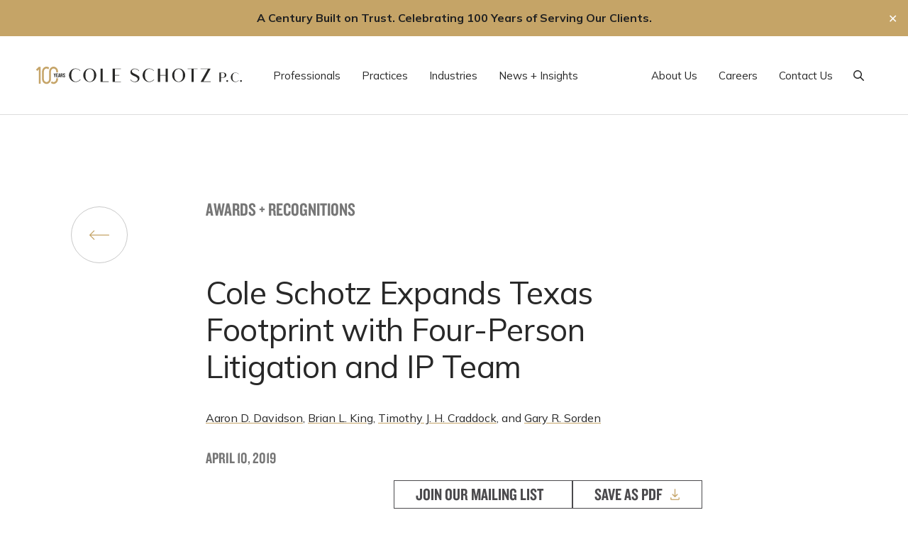

--- FILE ---
content_type: text/html; charset=UTF-8
request_url: https://www.coleschotz.com/awards-recognitions/cole-schotz-expands-texas-footprint-with-four-person-litigation-and-ip-team/
body_size: 26936
content:
<!doctype html>
<html lang="en-US">
	<head>
		<meta charset="UTF-8">
<script type="text/javascript">
/* <![CDATA[ */
var gform;gform||(document.addEventListener("gform_main_scripts_loaded",function(){gform.scriptsLoaded=!0}),document.addEventListener("gform/theme/scripts_loaded",function(){gform.themeScriptsLoaded=!0}),window.addEventListener("DOMContentLoaded",function(){gform.domLoaded=!0}),gform={domLoaded:!1,scriptsLoaded:!1,themeScriptsLoaded:!1,isFormEditor:()=>"function"==typeof InitializeEditor,callIfLoaded:function(o){return!(!gform.domLoaded||!gform.scriptsLoaded||!gform.themeScriptsLoaded&&!gform.isFormEditor()||(gform.isFormEditor()&&console.warn("The use of gform.initializeOnLoaded() is deprecated in the form editor context and will be removed in Gravity Forms 3.1."),o(),0))},initializeOnLoaded:function(o){gform.callIfLoaded(o)||(document.addEventListener("gform_main_scripts_loaded",()=>{gform.scriptsLoaded=!0,gform.callIfLoaded(o)}),document.addEventListener("gform/theme/scripts_loaded",()=>{gform.themeScriptsLoaded=!0,gform.callIfLoaded(o)}),window.addEventListener("DOMContentLoaded",()=>{gform.domLoaded=!0,gform.callIfLoaded(o)}))},hooks:{action:{},filter:{}},addAction:function(o,r,e,t){gform.addHook("action",o,r,e,t)},addFilter:function(o,r,e,t){gform.addHook("filter",o,r,e,t)},doAction:function(o){gform.doHook("action",o,arguments)},applyFilters:function(o){return gform.doHook("filter",o,arguments)},removeAction:function(o,r){gform.removeHook("action",o,r)},removeFilter:function(o,r,e){gform.removeHook("filter",o,r,e)},addHook:function(o,r,e,t,n){null==gform.hooks[o][r]&&(gform.hooks[o][r]=[]);var d=gform.hooks[o][r];null==n&&(n=r+"_"+d.length),gform.hooks[o][r].push({tag:n,callable:e,priority:t=null==t?10:t})},doHook:function(r,o,e){var t;if(e=Array.prototype.slice.call(e,1),null!=gform.hooks[r][o]&&((o=gform.hooks[r][o]).sort(function(o,r){return o.priority-r.priority}),o.forEach(function(o){"function"!=typeof(t=o.callable)&&(t=window[t]),"action"==r?t.apply(null,e):e[0]=t.apply(null,e)})),"filter"==r)return e[0]},removeHook:function(o,r,t,n){var e;null!=gform.hooks[o][r]&&(e=(e=gform.hooks[o][r]).filter(function(o,r,e){return!!(null!=n&&n!=o.tag||null!=t&&t!=o.priority)}),gform.hooks[o][r]=e)}});
/* ]]> */
</script>

		<meta name="viewport" content="width=device-width, initial-scale=1, user-scalable=yes">
		<link rel="profile" href="http://gmpg.org/xfn/11">

		<link rel="preconnect" href="https://fonts.googleapis.com">
		<link rel="preconnect" href="https://fonts.gstatic.com" crossorigin>

		<meta name="google-site-verification" content="9r1SFQOrV64P-zyDmH10xB0w5I4qRH3Q8c_bDpjckcQ" />
		<!--<script>
			(function(i,s,o,g,r,a,m){i['GoogleAnalyticsObject']=r;i[r]=i[r]||function(){
			(i[r].q=i[r].q||[]).push(arguments)},i[r].l=1*new Date();a=s.createElement(o),
			m=s.getElementsByTagName(o)[0];a.async=1;a.src=g;m.parentNode.insertBefore(a,m)
			})(window,document,'script','//www.google-analytics.com/analytics.js','ga');

			ga('create', 'UA-31124459-1', 'auto');
			ga('send', 'pageview');
		</script>-->

		
		<!-- Splide.js -->
		<link rel="stylesheet" href="https://www.coleschotz.com/wp-content/themes/coleschotz/dist/styles/splide.min.css">
		<script src="https://www.coleschotz.com/wp-content/themes/coleschotz/dist/scripts/splide.min.js" type="text/javascript"></script>

		<meta name='robots' content='index, follow, max-image-preview:large, max-snippet:-1, max-video-preview:-1' />

<!-- Google Tag Manager for WordPress by gtm4wp.com -->
<script data-cfasync="false" data-pagespeed-no-defer>
	var gtm4wp_datalayer_name = "dataLayer";
	var dataLayer = dataLayer || [];
</script>
<!-- End Google Tag Manager for WordPress by gtm4wp.com -->
	<!-- This site is optimized with the Yoast SEO Premium plugin v26.7 (Yoast SEO v26.7) - https://yoast.com/wordpress/plugins/seo/ -->
	<title>Cole Schotz Expands Texas Footprint with Four-Person Litigation and IP Team | Cole Schotz</title>
	<link rel="canonical" href="https://www.coleschotz.com/awards-recognitions/cole-schotz-expands-texas-footprint-with-four-person-litigation-and-ip-team/" />
	<meta property="og:locale" content="en_US" />
	<meta property="og:type" content="article" />
	<meta property="og:title" content="Cole Schotz Expands Texas Footprint with Four-Person Litigation and IP Team" />
	<meta property="og:description" content="Cole Schotz P.C. is pleased to announce that veteran intellectual property lawyers Rajkumar Vinnakota and Sean N. Hsu have joined the firm’s Dallas office as members. Mr. Vinnakota and Mr. Hsu arrive from Janik Vinnakota LLP." />
	<meta property="og:url" content="https://www.coleschotz.com/awards-recognitions/cole-schotz-expands-texas-footprint-with-four-person-litigation-and-ip-team/" />
	<meta property="og:site_name" content="Cole Schotz" />
	<meta property="article:publisher" content="https://www.facebook.com/ColeSchotz/" />
	<meta property="article:modified_time" content="2023-08-23T18:37:22+00:00" />
	<meta property="og:image" content="https://www.coleschotz.com/wp-content/uploads/2025/08/logo-sm-coleschotz.png" />
	<meta property="og:image:width" content="1200" />
	<meta property="og:image:height" content="657" />
	<meta property="og:image:type" content="image/png" />
	<meta name="twitter:card" content="summary_large_image" />
	<meta name="twitter:site" content="@coleschotz" />
	<meta name="twitter:label1" content="Est. reading time" />
	<meta name="twitter:data1" content="2 minutes" />
	<script type="application/ld+json" class="yoast-schema-graph">{"@context":"https://schema.org","@graph":[{"@type":"WebPage","@id":"https://www.coleschotz.com/awards-recognitions/cole-schotz-expands-texas-footprint-with-four-person-litigation-and-ip-team/","url":"https://www.coleschotz.com/awards-recognitions/cole-schotz-expands-texas-footprint-with-four-person-litigation-and-ip-team/","name":"Cole Schotz Expands Texas Footprint with Four-Person Litigation and IP Team | Cole Schotz","isPartOf":{"@id":"https://coleschotz.com/#website"},"datePublished":"2019-04-10T19:13:00+00:00","dateModified":"2023-08-23T18:37:22+00:00","breadcrumb":{"@id":"https://www.coleschotz.com/awards-recognitions/cole-schotz-expands-texas-footprint-with-four-person-litigation-and-ip-team/#breadcrumb"},"inLanguage":"en-US","potentialAction":[{"@type":"ReadAction","target":["https://www.coleschotz.com/awards-recognitions/cole-schotz-expands-texas-footprint-with-four-person-litigation-and-ip-team/"]}]},{"@type":"BreadcrumbList","@id":"https://www.coleschotz.com/awards-recognitions/cole-schotz-expands-texas-footprint-with-four-person-litigation-and-ip-team/#breadcrumb","itemListElement":[{"@type":"ListItem","position":1,"name":"Awards + Recognitions","item":"https://coleschotz.com/awards-recognitions/"},{"@type":"ListItem","position":2,"name":"Cole Schotz Expands Texas Footprint with Four-Person Litigation and IP Team"}]},{"@type":"WebSite","@id":"https://coleschotz.com/#website","url":"https://coleschotz.com/","name":"Cole Schotz","description":"Lawyering Is Our Art","publisher":{"@id":"https://coleschotz.com/#organization"},"potentialAction":[{"@type":"SearchAction","target":{"@type":"EntryPoint","urlTemplate":"https://coleschotz.com/?s={search_term_string}"},"query-input":{"@type":"PropertyValueSpecification","valueRequired":true,"valueName":"search_term_string"}}],"inLanguage":"en-US"},{"@type":"Organization","@id":"https://coleschotz.com/#organization","name":"Cole Schotz","url":"https://coleschotz.com/","logo":{"@type":"ImageObject","inLanguage":"en-US","@id":"https://coleschotz.com/#/schema/logo/image/","url":"https://www.coleschotz.com/wp-content/uploads/2021/10/coleschotz-logo-footer.svg","contentUrl":"https://www.coleschotz.com/wp-content/uploads/2021/10/coleschotz-logo-footer.svg","width":80,"height":75,"caption":"Cole Schotz"},"image":{"@id":"https://coleschotz.com/#/schema/logo/image/"},"sameAs":["https://www.facebook.com/ColeSchotz/","https://x.com/coleschotz","https://www.linkedin.com/company/cole-schotz-p-c-/"],"description":"We are a curated collection of legal talent that works together to create a gallery of experience that we lend to the benefit of our clients. We work with businesses, large and small, as well as select individuals, many of whom continue to work with the firm for decades. Our clients turn to us to execute on their business goals with our distinct confidence and legal dexterity. As an AmLaw 200 firm with nationwide representations and a global reach, we represent clients in connection with an array of legal matters.","email":"Marketing@coleschotz.com","telephone":"201-489-3000","legalName":"Cole Schotz P.C.","foundingDate":"1926-01-01","numberOfEmployees":{"@type":"QuantitativeValue","minValue":"201","maxValue":"500"}}]}</script>
	<!-- / Yoast SEO Premium plugin. -->


<link rel='dns-prefetch' href='//cdnjs.cloudflare.com' />
<link rel='dns-prefetch' href='//kit.fontawesome.com' />
<link rel='dns-prefetch' href='//cdn.plyr.io' />
<link rel='dns-prefetch' href='//cdn.jsdelivr.net' />
<link rel='dns-prefetch' href='//www.googletagmanager.com' />
<link rel='dns-prefetch' href='//fonts.googleapis.com' />
<link rel='dns-prefetch' href='//fonts.cdnfonts.com' />
<link rel="alternate" type="application/rss+xml" title="Cole Schotz &raquo; Feed" href="https://www.coleschotz.com/feed/" />
<link rel="alternate" type="application/rss+xml" title="Cole Schotz &raquo; Comments Feed" href="https://www.coleschotz.com/comments/feed/" />
<link rel="alternate" title="oEmbed (JSON)" type="application/json+oembed" href="https://www.coleschotz.com/wp-json/oembed/1.0/embed?url=https%3A%2F%2Fwww.coleschotz.com%2Fawards-recognitions%2Fcole-schotz-expands-texas-footprint-with-four-person-litigation-and-ip-team%2F" />
<link rel="alternate" title="oEmbed (XML)" type="text/xml+oembed" href="https://www.coleschotz.com/wp-json/oembed/1.0/embed?url=https%3A%2F%2Fwww.coleschotz.com%2Fawards-recognitions%2Fcole-schotz-expands-texas-footprint-with-four-person-litigation-and-ip-team%2F&#038;format=xml" />
<style id='wp-img-auto-sizes-contain-inline-css' type='text/css'>
img:is([sizes=auto i],[sizes^="auto," i]){contain-intrinsic-size:3000px 1500px}
/*# sourceURL=wp-img-auto-sizes-contain-inline-css */
</style>
<style id='wp-emoji-styles-inline-css' type='text/css'>

	img.wp-smiley, img.emoji {
		display: inline !important;
		border: none !important;
		box-shadow: none !important;
		height: 1em !important;
		width: 1em !important;
		margin: 0 0.07em !important;
		vertical-align: -0.1em !important;
		background: none !important;
		padding: 0 !important;
	}
/*# sourceURL=wp-emoji-styles-inline-css */
</style>
<style id='wp-block-library-inline-css' type='text/css'>
:root{--wp-block-synced-color:#7a00df;--wp-block-synced-color--rgb:122,0,223;--wp-bound-block-color:var(--wp-block-synced-color);--wp-editor-canvas-background:#ddd;--wp-admin-theme-color:#007cba;--wp-admin-theme-color--rgb:0,124,186;--wp-admin-theme-color-darker-10:#006ba1;--wp-admin-theme-color-darker-10--rgb:0,107,160.5;--wp-admin-theme-color-darker-20:#005a87;--wp-admin-theme-color-darker-20--rgb:0,90,135;--wp-admin-border-width-focus:2px}@media (min-resolution:192dpi){:root{--wp-admin-border-width-focus:1.5px}}.wp-element-button{cursor:pointer}:root .has-very-light-gray-background-color{background-color:#eee}:root .has-very-dark-gray-background-color{background-color:#313131}:root .has-very-light-gray-color{color:#eee}:root .has-very-dark-gray-color{color:#313131}:root .has-vivid-green-cyan-to-vivid-cyan-blue-gradient-background{background:linear-gradient(135deg,#00d084,#0693e3)}:root .has-purple-crush-gradient-background{background:linear-gradient(135deg,#34e2e4,#4721fb 50%,#ab1dfe)}:root .has-hazy-dawn-gradient-background{background:linear-gradient(135deg,#faaca8,#dad0ec)}:root .has-subdued-olive-gradient-background{background:linear-gradient(135deg,#fafae1,#67a671)}:root .has-atomic-cream-gradient-background{background:linear-gradient(135deg,#fdd79a,#004a59)}:root .has-nightshade-gradient-background{background:linear-gradient(135deg,#330968,#31cdcf)}:root .has-midnight-gradient-background{background:linear-gradient(135deg,#020381,#2874fc)}:root{--wp--preset--font-size--normal:16px;--wp--preset--font-size--huge:42px}.has-regular-font-size{font-size:1em}.has-larger-font-size{font-size:2.625em}.has-normal-font-size{font-size:var(--wp--preset--font-size--normal)}.has-huge-font-size{font-size:var(--wp--preset--font-size--huge)}.has-text-align-center{text-align:center}.has-text-align-left{text-align:left}.has-text-align-right{text-align:right}.has-fit-text{white-space:nowrap!important}#end-resizable-editor-section{display:none}.aligncenter{clear:both}.items-justified-left{justify-content:flex-start}.items-justified-center{justify-content:center}.items-justified-right{justify-content:flex-end}.items-justified-space-between{justify-content:space-between}.screen-reader-text{border:0;clip-path:inset(50%);height:1px;margin:-1px;overflow:hidden;padding:0;position:absolute;width:1px;word-wrap:normal!important}.screen-reader-text:focus{background-color:#ddd;clip-path:none;color:#444;display:block;font-size:1em;height:auto;left:5px;line-height:normal;padding:15px 23px 14px;text-decoration:none;top:5px;width:auto;z-index:100000}html :where(.has-border-color){border-style:solid}html :where([style*=border-top-color]){border-top-style:solid}html :where([style*=border-right-color]){border-right-style:solid}html :where([style*=border-bottom-color]){border-bottom-style:solid}html :where([style*=border-left-color]){border-left-style:solid}html :where([style*=border-width]){border-style:solid}html :where([style*=border-top-width]){border-top-style:solid}html :where([style*=border-right-width]){border-right-style:solid}html :where([style*=border-bottom-width]){border-bottom-style:solid}html :where([style*=border-left-width]){border-left-style:solid}html :where(img[class*=wp-image-]){height:auto;max-width:100%}:where(figure){margin:0 0 1em}html :where(.is-position-sticky){--wp-admin--admin-bar--position-offset:var(--wp-admin--admin-bar--height,0px)}@media screen and (max-width:600px){html :where(.is-position-sticky){--wp-admin--admin-bar--position-offset:0px}}

/*# sourceURL=wp-block-library-inline-css */
</style><style id='wp-block-paragraph-inline-css' type='text/css'>
.is-small-text{font-size:.875em}.is-regular-text{font-size:1em}.is-large-text{font-size:2.25em}.is-larger-text{font-size:3em}.has-drop-cap:not(:focus):first-letter{float:left;font-size:8.4em;font-style:normal;font-weight:100;line-height:.68;margin:.05em .1em 0 0;text-transform:uppercase}body.rtl .has-drop-cap:not(:focus):first-letter{float:none;margin-left:.1em}p.has-drop-cap.has-background{overflow:hidden}:root :where(p.has-background){padding:1.25em 2.375em}:where(p.has-text-color:not(.has-link-color)) a{color:inherit}p.has-text-align-left[style*="writing-mode:vertical-lr"],p.has-text-align-right[style*="writing-mode:vertical-rl"]{rotate:180deg}
/*# sourceURL=https://www.coleschotz.com/wp-includes/blocks/paragraph/style.min.css */
</style>
<style id='global-styles-inline-css' type='text/css'>
:root{--wp--preset--aspect-ratio--square: 1;--wp--preset--aspect-ratio--4-3: 4/3;--wp--preset--aspect-ratio--3-4: 3/4;--wp--preset--aspect-ratio--3-2: 3/2;--wp--preset--aspect-ratio--2-3: 2/3;--wp--preset--aspect-ratio--16-9: 16/9;--wp--preset--aspect-ratio--9-16: 9/16;--wp--preset--color--black: #000000;--wp--preset--color--cyan-bluish-gray: #abb8c3;--wp--preset--color--white: #FFFFFF;--wp--preset--color--pale-pink: #f78da7;--wp--preset--color--vivid-red: #cf2e2e;--wp--preset--color--luminous-vivid-orange: #ff6900;--wp--preset--color--luminous-vivid-amber: #fcb900;--wp--preset--color--light-green-cyan: #7bdcb5;--wp--preset--color--vivid-green-cyan: #00d084;--wp--preset--color--pale-cyan-blue: #8ed1fc;--wp--preset--color--vivid-cyan-blue: #0693e3;--wp--preset--color--vivid-purple: #9b51e0;--wp--preset--color--gold: #C5A467;--wp--preset--color--gray-50: #F5F5F5;--wp--preset--color--gray-100: #E4E4E4;--wp--preset--color--gray-200: #DDDDDD;--wp--preset--color--gray-300: #C9C9C9;--wp--preset--color--gray-400: #909090;--wp--preset--color--gray-500: #767676;--wp--preset--color--gray-600: #4B4A4D;--wp--preset--color--gray-700: #282828;--wp--preset--color--gray-800: #212121;--wp--preset--color--gray-900: #121212;--wp--preset--gradient--vivid-cyan-blue-to-vivid-purple: linear-gradient(135deg,rgb(6,147,227) 0%,rgb(155,81,224) 100%);--wp--preset--gradient--light-green-cyan-to-vivid-green-cyan: linear-gradient(135deg,rgb(122,220,180) 0%,rgb(0,208,130) 100%);--wp--preset--gradient--luminous-vivid-amber-to-luminous-vivid-orange: linear-gradient(135deg,rgb(252,185,0) 0%,rgb(255,105,0) 100%);--wp--preset--gradient--luminous-vivid-orange-to-vivid-red: linear-gradient(135deg,rgb(255,105,0) 0%,rgb(207,46,46) 100%);--wp--preset--gradient--very-light-gray-to-cyan-bluish-gray: linear-gradient(135deg,rgb(238,238,238) 0%,rgb(169,184,195) 100%);--wp--preset--gradient--cool-to-warm-spectrum: linear-gradient(135deg,rgb(74,234,220) 0%,rgb(151,120,209) 20%,rgb(207,42,186) 40%,rgb(238,44,130) 60%,rgb(251,105,98) 80%,rgb(254,248,76) 100%);--wp--preset--gradient--blush-light-purple: linear-gradient(135deg,rgb(255,206,236) 0%,rgb(152,150,240) 100%);--wp--preset--gradient--blush-bordeaux: linear-gradient(135deg,rgb(254,205,165) 0%,rgb(254,45,45) 50%,rgb(107,0,62) 100%);--wp--preset--gradient--luminous-dusk: linear-gradient(135deg,rgb(255,203,112) 0%,rgb(199,81,192) 50%,rgb(65,88,208) 100%);--wp--preset--gradient--pale-ocean: linear-gradient(135deg,rgb(255,245,203) 0%,rgb(182,227,212) 50%,rgb(51,167,181) 100%);--wp--preset--gradient--electric-grass: linear-gradient(135deg,rgb(202,248,128) 0%,rgb(113,206,126) 100%);--wp--preset--gradient--midnight: linear-gradient(135deg,rgb(2,3,129) 0%,rgb(40,116,252) 100%);--wp--preset--font-size--small: 13px;--wp--preset--font-size--medium: 20px;--wp--preset--font-size--large: 36px;--wp--preset--font-size--x-large: 42px;--wp--preset--font-size--xs: 14px;--wp--preset--font-size--sm: 16px;--wp--preset--font-size--base: 18px;--wp--preset--font-size--lg: 26px;--wp--preset--font-size--xl: 28px;--wp--preset--font-size--2-xl: 40px;--wp--preset--font-size--3-xl: 60px;--wp--preset--font-size--4-xl: 80px;--wp--preset--font-size--5-xl: 100px;--wp--preset--font-size--6-xl: 120px;--wp--preset--font-size--7-xl: 180px;--wp--preset--spacing--20: 0.44rem;--wp--preset--spacing--30: 0.67rem;--wp--preset--spacing--40: 1rem;--wp--preset--spacing--50: 1.5rem;--wp--preset--spacing--60: 2.25rem;--wp--preset--spacing--70: 3.38rem;--wp--preset--spacing--80: 5.06rem;--wp--preset--shadow--natural: 6px 6px 9px rgba(0, 0, 0, 0.2);--wp--preset--shadow--deep: 12px 12px 50px rgba(0, 0, 0, 0.4);--wp--preset--shadow--sharp: 6px 6px 0px rgba(0, 0, 0, 0.2);--wp--preset--shadow--outlined: 6px 6px 0px -3px rgb(255, 255, 255), 6px 6px rgb(0, 0, 0);--wp--preset--shadow--crisp: 6px 6px 0px rgb(0, 0, 0);}:where(.is-layout-flex){gap: 0.5em;}:where(.is-layout-grid){gap: 0.5em;}body .is-layout-flex{display: flex;}.is-layout-flex{flex-wrap: wrap;align-items: center;}.is-layout-flex > :is(*, div){margin: 0;}body .is-layout-grid{display: grid;}.is-layout-grid > :is(*, div){margin: 0;}:where(.wp-block-columns.is-layout-flex){gap: 2em;}:where(.wp-block-columns.is-layout-grid){gap: 2em;}:where(.wp-block-post-template.is-layout-flex){gap: 1.25em;}:where(.wp-block-post-template.is-layout-grid){gap: 1.25em;}.has-black-color{color: var(--wp--preset--color--black) !important;}.has-cyan-bluish-gray-color{color: var(--wp--preset--color--cyan-bluish-gray) !important;}.has-white-color{color: var(--wp--preset--color--white) !important;}.has-pale-pink-color{color: var(--wp--preset--color--pale-pink) !important;}.has-vivid-red-color{color: var(--wp--preset--color--vivid-red) !important;}.has-luminous-vivid-orange-color{color: var(--wp--preset--color--luminous-vivid-orange) !important;}.has-luminous-vivid-amber-color{color: var(--wp--preset--color--luminous-vivid-amber) !important;}.has-light-green-cyan-color{color: var(--wp--preset--color--light-green-cyan) !important;}.has-vivid-green-cyan-color{color: var(--wp--preset--color--vivid-green-cyan) !important;}.has-pale-cyan-blue-color{color: var(--wp--preset--color--pale-cyan-blue) !important;}.has-vivid-cyan-blue-color{color: var(--wp--preset--color--vivid-cyan-blue) !important;}.has-vivid-purple-color{color: var(--wp--preset--color--vivid-purple) !important;}.has-black-background-color{background-color: var(--wp--preset--color--black) !important;}.has-cyan-bluish-gray-background-color{background-color: var(--wp--preset--color--cyan-bluish-gray) !important;}.has-white-background-color{background-color: var(--wp--preset--color--white) !important;}.has-pale-pink-background-color{background-color: var(--wp--preset--color--pale-pink) !important;}.has-vivid-red-background-color{background-color: var(--wp--preset--color--vivid-red) !important;}.has-luminous-vivid-orange-background-color{background-color: var(--wp--preset--color--luminous-vivid-orange) !important;}.has-luminous-vivid-amber-background-color{background-color: var(--wp--preset--color--luminous-vivid-amber) !important;}.has-light-green-cyan-background-color{background-color: var(--wp--preset--color--light-green-cyan) !important;}.has-vivid-green-cyan-background-color{background-color: var(--wp--preset--color--vivid-green-cyan) !important;}.has-pale-cyan-blue-background-color{background-color: var(--wp--preset--color--pale-cyan-blue) !important;}.has-vivid-cyan-blue-background-color{background-color: var(--wp--preset--color--vivid-cyan-blue) !important;}.has-vivid-purple-background-color{background-color: var(--wp--preset--color--vivid-purple) !important;}.has-black-border-color{border-color: var(--wp--preset--color--black) !important;}.has-cyan-bluish-gray-border-color{border-color: var(--wp--preset--color--cyan-bluish-gray) !important;}.has-white-border-color{border-color: var(--wp--preset--color--white) !important;}.has-pale-pink-border-color{border-color: var(--wp--preset--color--pale-pink) !important;}.has-vivid-red-border-color{border-color: var(--wp--preset--color--vivid-red) !important;}.has-luminous-vivid-orange-border-color{border-color: var(--wp--preset--color--luminous-vivid-orange) !important;}.has-luminous-vivid-amber-border-color{border-color: var(--wp--preset--color--luminous-vivid-amber) !important;}.has-light-green-cyan-border-color{border-color: var(--wp--preset--color--light-green-cyan) !important;}.has-vivid-green-cyan-border-color{border-color: var(--wp--preset--color--vivid-green-cyan) !important;}.has-pale-cyan-blue-border-color{border-color: var(--wp--preset--color--pale-cyan-blue) !important;}.has-vivid-cyan-blue-border-color{border-color: var(--wp--preset--color--vivid-cyan-blue) !important;}.has-vivid-purple-border-color{border-color: var(--wp--preset--color--vivid-purple) !important;}.has-vivid-cyan-blue-to-vivid-purple-gradient-background{background: var(--wp--preset--gradient--vivid-cyan-blue-to-vivid-purple) !important;}.has-light-green-cyan-to-vivid-green-cyan-gradient-background{background: var(--wp--preset--gradient--light-green-cyan-to-vivid-green-cyan) !important;}.has-luminous-vivid-amber-to-luminous-vivid-orange-gradient-background{background: var(--wp--preset--gradient--luminous-vivid-amber-to-luminous-vivid-orange) !important;}.has-luminous-vivid-orange-to-vivid-red-gradient-background{background: var(--wp--preset--gradient--luminous-vivid-orange-to-vivid-red) !important;}.has-very-light-gray-to-cyan-bluish-gray-gradient-background{background: var(--wp--preset--gradient--very-light-gray-to-cyan-bluish-gray) !important;}.has-cool-to-warm-spectrum-gradient-background{background: var(--wp--preset--gradient--cool-to-warm-spectrum) !important;}.has-blush-light-purple-gradient-background{background: var(--wp--preset--gradient--blush-light-purple) !important;}.has-blush-bordeaux-gradient-background{background: var(--wp--preset--gradient--blush-bordeaux) !important;}.has-luminous-dusk-gradient-background{background: var(--wp--preset--gradient--luminous-dusk) !important;}.has-pale-ocean-gradient-background{background: var(--wp--preset--gradient--pale-ocean) !important;}.has-electric-grass-gradient-background{background: var(--wp--preset--gradient--electric-grass) !important;}.has-midnight-gradient-background{background: var(--wp--preset--gradient--midnight) !important;}.has-small-font-size{font-size: var(--wp--preset--font-size--small) !important;}.has-medium-font-size{font-size: var(--wp--preset--font-size--medium) !important;}.has-large-font-size{font-size: var(--wp--preset--font-size--large) !important;}.has-x-large-font-size{font-size: var(--wp--preset--font-size--x-large) !important;}
/*# sourceURL=global-styles-inline-css */
</style>

<style id='classic-theme-styles-inline-css' type='text/css'>
/*! This file is auto-generated */
.wp-block-button__link{color:#fff;background-color:#32373c;border-radius:9999px;box-shadow:none;text-decoration:none;padding:calc(.667em + 2px) calc(1.333em + 2px);font-size:1.125em}.wp-block-file__button{background:#32373c;color:#fff;text-decoration:none}
/*# sourceURL=/wp-includes/css/classic-themes.min.css */
</style>
<link rel='stylesheet' id='wp-components-css' href='https://www.coleschotz.com/wp-includes/css/dist/components/style.min.css?ver=6.9' type='text/css' media='all' />
<link rel='stylesheet' id='wp-preferences-css' href='https://www.coleschotz.com/wp-includes/css/dist/preferences/style.min.css?ver=6.9' type='text/css' media='all' />
<link rel='stylesheet' id='wp-block-editor-css' href='https://www.coleschotz.com/wp-includes/css/dist/block-editor/style.min.css?ver=6.9' type='text/css' media='all' />
<link rel='stylesheet' id='popup-maker-block-library-style-css' href='https://www.coleschotz.com/wp-content/plugins/popup-maker/dist/packages/block-library-style.css?ver=dbea705cfafe089d65f1' type='text/css' media='all' />
<link rel='stylesheet' id='ptam-style-css-editor-css' href='https://www.coleschotz.com/wp-content/plugins/post-type-archive-mapping/dist/blockstyles.css?ver=all' type='text/css' media='all' />
<link rel='stylesheet' id='save-as-pdf-pdfcrowd-css' href='https://www.coleschotz.com/wp-content/plugins/save-as-pdf-by-pdfcrowd/public/css/save-as-pdf-pdfcrowd-public.css?ver=4.5.5' type='text/css' media='all' />
<link rel='stylesheet' id='save-as-pdf-pdfcrowdindicators-css' href='https://www.coleschotz.com/wp-content/plugins/save-as-pdf-by-pdfcrowd/public/css/save-as-pdf-pdfcrowd-indicators.css?ver=4.5.5' type='text/css' media='all' />
<link rel='stylesheet' id='save-as-pdf-pdfcrowdcomponents-css' href='https://www.coleschotz.com/wp-content/plugins/save-as-pdf-by-pdfcrowd/public/css/save-as-pdf-pdfcrowd-components.css?ver=4.5.5' type='text/css' media='all' />
<link rel='stylesheet' id='simple-banner-style-css' href='https://www.coleschotz.com/wp-content/plugins/simple-banner/simple-banner.css?ver=3.2.0' type='text/css' media='all' />
<link rel='stylesheet' id='main-css' href='https://www.coleschotz.com/wp-content/themes/coleschotz/style.css?ver=6.9' type='text/css' media='all' />
<link rel='stylesheet' id='google-fonts-css' href='https://fonts.googleapis.com/css2?family=Mulish:ital,wght@0,300;0,400;0,500;0,700;1,400&#038;display=swap' type='text/css' media='all' />
<link rel='stylesheet' id='cdn-fonts-css' href='https://fonts.cdnfonts.com/css/hey-august' type='text/css' media='all' />
<link rel='stylesheet' id='plyr-css' href='https://cdn.plyr.io/3.6.8/plyr.css?ver=3.6.8' type='text/css' media='all' />
<link rel='stylesheet' id='themestyles-css' href='https://www.coleschotz.com/wp-content/themes/coleschotz/dist/styles/main.min.css?ver=1764186552' type='text/css' media='all' />
<link rel='stylesheet' id='fancybox-styles-css' href='https://cdnjs.cloudflare.com/ajax/libs/fancybox/3.5.7/jquery.fancybox.min.css' type='text/css' media='all' />
<link rel='stylesheet' id='slickslider-styles-css' href='//cdn.jsdelivr.net/npm/slick-carousel@1.8.1/slick/slick.css' type='text/css' media='all' />
<link rel='stylesheet' id='slickslider-theme-styles-css' href='//cdn.jsdelivr.net/npm/slick-carousel@1.8.1/slick/slick-theme.css' type='text/css' media='all' />
<style id='kadence-blocks-global-variables-inline-css' type='text/css'>
:root {--global-kb-font-size-sm:clamp(0.8rem, 0.73rem + 0.217vw, 0.9rem);--global-kb-font-size-md:clamp(1.1rem, 0.995rem + 0.326vw, 1.25rem);--global-kb-font-size-lg:clamp(1.75rem, 1.576rem + 0.543vw, 2rem);--global-kb-font-size-xl:clamp(2.25rem, 1.728rem + 1.63vw, 3rem);--global-kb-font-size-xxl:clamp(2.5rem, 1.456rem + 3.26vw, 4rem);--global-kb-font-size-xxxl:clamp(2.75rem, 0.489rem + 7.065vw, 6rem);}:root {--global-palette1: #3182CE;--global-palette2: #2B6CB0;--global-palette3: #1A202C;--global-palette4: #2D3748;--global-palette5: #4A5568;--global-palette6: #718096;--global-palette7: #EDF2F7;--global-palette8: #F7FAFC;--global-palette9: #ffffff;}
/*# sourceURL=kadence-blocks-global-variables-inline-css */
</style>
<script type="text/javascript" src="https://www.coleschotz.com/wp-includes/js/jquery/jquery.min.js?ver=3.7.1" id="jquery-core-js"></script>
<script type="text/javascript" src="https://www.coleschotz.com/wp-includes/js/jquery/jquery-migrate.min.js?ver=3.4.1" id="jquery-migrate-js"></script>
<script type="text/javascript" src="https://www.coleschotz.com/wp-includes/js/underscore.min.js?ver=1.13.7" id="underscore-js"></script>
<script type="text/javascript" id="save-as-pdf-pdfcrowd-js-extra">
/* <![CDATA[ */
var save_as_pdf_pdfcrowd = {"ajax_url":"https://www.coleschotz.com/wp-admin/admin-ajax.php"};
//# sourceURL=save-as-pdf-pdfcrowd-js-extra
/* ]]> */
</script>
<script type="text/javascript" src="https://www.coleschotz.com/wp-content/plugins/save-as-pdf-by-pdfcrowd/public/js/save-as-pdf-pdfcrowd-public.js?ver=4.5.5" id="save-as-pdf-pdfcrowd-js"></script>
<script type="text/javascript" src="https://www.coleschotz.com/wp-content/plugins/save-as-pdf-by-pdfcrowd/public/js/save-as-pdf-pdfcrowd-indicators.js?ver=4.5.5" id="save-as-pdf-pdfcrowdindicators-js"></script>
<script type="text/javascript" id="save-as-pdf-pdfcrowdcomponents-js-extra">
/* <![CDATA[ */
var save_as_pdf_pdfcrowd_i18n = {"email_success":"Email with PDF has been sent.","email_fail":"Error occurred.","email_prompt":"Enter your email:","ok":"Ok","cancel":"Cancel"};
//# sourceURL=save-as-pdf-pdfcrowdcomponents-js-extra
/* ]]> */
</script>
<script type="text/javascript" src="https://www.coleschotz.com/wp-content/plugins/save-as-pdf-by-pdfcrowd/public/js/save-as-pdf-pdfcrowd-components.js?ver=4.5.5" id="save-as-pdf-pdfcrowdcomponents-js"></script>
<script type="text/javascript" id="simple-banner-script-js-before">
/* <![CDATA[ */
const simpleBannerScriptParams = {"pro_version_enabled":"","debug_mode":"","id":11362,"version":"3.2.0","banner_params":[{"hide_simple_banner":"no","simple_banner_prepend_element":"body","simple_banner_position":"relative","header_margin":"","header_padding":"","wp_body_open_enabled":"","wp_body_open":true,"simple_banner_z_index":"","simple_banner_text":"<b><u> <a href=\"https:\/\/www.coleschotz.com\/news-and-publications\/cole-schotz-celebrates-100-years-and-looks-to-the-future\/\"> A Century Built on Trust. Celebrating 100 Years of Serving Our Clients.<\/a>","disabled_on_current_page":false,"disabled_pages_array":[],"is_current_page_a_post":false,"disabled_on_posts":"","simple_banner_disabled_page_paths":"","simple_banner_font_size":"16px","simple_banner_color":"#C5A467","simple_banner_text_color":"#212121","simple_banner_link_color":"#212121","simple_banner_close_color":"#ffffff","simple_banner_custom_css":"","simple_banner_scrolling_custom_css":"","simple_banner_text_custom_css":"","simple_banner_button_css":"","site_custom_css":"","keep_site_custom_css":"","site_custom_js":"","keep_site_custom_js":"","close_button_enabled":"on","close_button_expiration":"","close_button_cookie_set":false,"current_date":{"date":"2026-01-18 09:34:43.332359","timezone_type":3,"timezone":"UTC"},"start_date":{"date":"2026-01-18 09:34:43.332365","timezone_type":3,"timezone":"UTC"},"end_date":{"date":"2026-01-18 09:34:43.332369","timezone_type":3,"timezone":"UTC"},"simple_banner_start_after_date":"","simple_banner_remove_after_date":"","simple_banner_insert_inside_element":""}]}
//# sourceURL=simple-banner-script-js-before
/* ]]> */
</script>
<script type="text/javascript" src="https://www.coleschotz.com/wp-content/plugins/simple-banner/simple-banner.js?ver=3.2.0" id="simple-banner-script-js"></script>
<script type="text/javascript"  data-search-pseudo-elements defer crossorigin="anonymous" src="https://kit.fontawesome.com/09e89b7bde.js" id="font-awesome-js"></script>

<!-- Google tag (gtag.js) snippet added by Site Kit -->
<!-- Google Analytics snippet added by Site Kit -->
<script type="text/javascript" src="https://www.googletagmanager.com/gtag/js?id=GT-NCGLNX9" id="google_gtagjs-js" async></script>
<script type="text/javascript" id="google_gtagjs-js-after">
/* <![CDATA[ */
window.dataLayer = window.dataLayer || [];function gtag(){dataLayer.push(arguments);}
gtag("set","linker",{"domains":["www.coleschotz.com"]});
gtag("js", new Date());
gtag("set", "developer_id.dZTNiMT", true);
gtag("config", "GT-NCGLNX9", {"googlesitekit_post_type":"awards-recognitions"});
 window._googlesitekit = window._googlesitekit || {}; window._googlesitekit.throttledEvents = []; window._googlesitekit.gtagEvent = (name, data) => { var key = JSON.stringify( { name, data } ); if ( !! window._googlesitekit.throttledEvents[ key ] ) { return; } window._googlesitekit.throttledEvents[ key ] = true; setTimeout( () => { delete window._googlesitekit.throttledEvents[ key ]; }, 5 ); gtag( "event", name, { ...data, event_source: "site-kit" } ); }; 
//# sourceURL=google_gtagjs-js-after
/* ]]> */
</script>
<link rel="https://api.w.org/" href="https://www.coleschotz.com/wp-json/" /><link rel="alternate" title="JSON" type="application/json" href="https://www.coleschotz.com/wp-json/wp/v2/awards-recognitions/11362" /><link rel="EditURI" type="application/rsd+xml" title="RSD" href="https://www.coleschotz.com/xmlrpc.php?rsd" />
<link rel='shortlink' href='https://www.coleschotz.com/?p=11362' />
<meta name="generator" content="Site Kit by Google 1.170.0" /><script type="text/javascript">//<![CDATA[
  function external_links_in_new_windows_loop() {
    if (!document.links) {
      document.links = document.getElementsByTagName('a');
    }
    var change_link = false;
    var force = '';
    var ignore = '';

    for (var t=0; t<document.links.length; t++) {
      var all_links = document.links[t];
      change_link = false;
      
      if(document.links[t].hasAttribute('onClick') == false) {
        // forced if the address starts with http (or also https), but does not link to the current domain
        if(all_links.href.search(/^http/) != -1 && all_links.href.search('www.coleschotz.com') == -1 && all_links.href.search(/^#/) == -1) {
          // console.log('Changed ' + all_links.href);
          change_link = true;
        }
          
        if(force != '' && all_links.href.search(force) != -1) {
          // forced
          // console.log('force ' + all_links.href);
          change_link = true;
        }
        
        if(ignore != '' && all_links.href.search(ignore) != -1) {
          // console.log('ignore ' + all_links.href);
          // ignored
          change_link = false;
        }

        if(change_link == true) {
          // console.log('Changed ' + all_links.href);
          document.links[t].setAttribute('onClick', 'javascript:window.open(\'' + all_links.href.replace(/'/g, '') + '\', \'_blank\', \'noopener\'); return false;');
          document.links[t].removeAttribute('target');
        }
      }
    }
  }
  
  // Load
  function external_links_in_new_windows_load(func)
  {  
    var oldonload = window.onload;
    if (typeof window.onload != 'function'){
      window.onload = func;
    } else {
      window.onload = function(){
        oldonload();
        func();
      }
    }
  }

  external_links_in_new_windows_load(external_links_in_new_windows_loop);
  //]]></script>

<style id="simple-banner-position" type="text/css">.simple-banner{position:relative;}</style><style id="simple-banner-font-size" type="text/css">.simple-banner .simple-banner-text{font-size:16px;}</style><style id="simple-banner-background-color" type="text/css">.simple-banner{background:#C5A467;}</style><style id="simple-banner-text-color" type="text/css">.simple-banner .simple-banner-text{color:#212121;}</style><style id="simple-banner-link-color" type="text/css">.simple-banner .simple-banner-text a{color:#212121;}</style><style id="simple-banner-z-index" type="text/css">.simple-banner{z-index: 99999;}</style><style id="simple-banner-close-color" type="text/css">.simple-banner .simple-banner-button{color:#ffffff;}</style><style id="simple-banner-site-custom-css-dummy" type="text/css"></style><script id="simple-banner-site-custom-js-dummy" type="text/javascript"></script>
<!-- Google Tag Manager for WordPress by gtm4wp.com -->
<!-- GTM Container placement set to footer -->
<script data-cfasync="false" data-pagespeed-no-defer>
</script>
<!-- End Google Tag Manager for WordPress by gtm4wp.com -->
		<script>
		(function(h,o,t,j,a,r){
			h.hj=h.hj||function(){(h.hj.q=h.hj.q||[]).push(arguments)};
			h._hjSettings={hjid:3496501,hjsv:5};
			a=o.getElementsByTagName('head')[0];
			r=o.createElement('script');r.async=1;
			r.src=t+h._hjSettings.hjid+j+h._hjSettings.hjsv;
			a.appendChild(r);
		})(window,document,'//static.hotjar.com/c/hotjar-','.js?sv=');
		</script>
		<link rel="icon" href="https://www.coleschotz.com/wp-content/uploads/2021/10/cropped-favicon-32x32.png" sizes="32x32" />
<link rel="icon" href="https://www.coleschotz.com/wp-content/uploads/2021/10/cropped-favicon-192x192.png" sizes="192x192" />
<link rel="apple-touch-icon" href="https://www.coleschotz.com/wp-content/uploads/2021/10/cropped-favicon-180x180.png" />
<meta name="msapplication-TileImage" content="https://www.coleschotz.com/wp-content/uploads/2021/10/cropped-favicon-270x270.png" />
		<style type="text/css" id="wp-custom-css">
			/* @media (min-width: 65.5em) {
	.postid-729 .practices-and-industries-hero .width-1-1 {
    width: 54%;
	}
}

@media (min-width: 65.5em) {
	.postid-1731 .practices-and-industries-hero .width-1-1 {
    width: 51%;
	}
} */

/* @media print {
	div {
		border: 1px solid red;
	}
	span {
		border: 1px solid blue;
	}
	section {
		border: 1px solid black;
	}
	
} */

@media print {
	.pum-overlay	{
		display: none !important;
	}
}


.social-buttons{
	margin-bottom:20px;
}


.home span.kt-blocks-accordion-icon-trigger{
    border: none!important;
}

.nav.toggled-on, .nav.is-up, .nav.is-down{
	position:absolute !important;
}		</style>
		<noscript><style id="rocket-lazyload-nojs-css">.rll-youtube-player, [data-lazy-src]{display:none !important;}</style></noscript>
		<script type='text/javascript' src='https://platform-api.sharethis.com/js/sharethis.js#property=6467ee961b837f0019d42388&product=sop' async='async'></script>
	<link rel='stylesheet' id='gform_basic-css' href='https://www.coleschotz.com/wp-content/plugins/gravityforms/assets/css/dist/basic.min.css?ver=2.9.25' type='text/css' media='all' />
<link rel='stylesheet' id='gform_theme_components-css' href='https://www.coleschotz.com/wp-content/plugins/gravityforms/assets/css/dist/theme-components.min.css?ver=2.9.25' type='text/css' media='all' />
<link rel='stylesheet' id='gform_theme-css' href='https://www.coleschotz.com/wp-content/plugins/gravityforms/assets/css/dist/theme.min.css?ver=2.9.25' type='text/css' media='all' />
</head>

	<body class="wp-singular awards-recognitions-template-default single single-awards-recognitions postid-11362 wp-theme-coleschotz">
		<a class='skip-link screen-reader-text' href='#content'>Skip to content</a>

		<main id="content" role="main" class="main">

				<header id="nav" class="nav pdfcrowd-remove nav--black" role="banner">
			<div id="main_nav" class="menu-container">
				<div id="site-header-menu" class="site-header-menu nav__wrapper wrapper">
					<div class="nav__logo">
						<a href="https://www.coleschotz.com/" rel="home" class="nav__logo-link">
							<img width="2833" height="247" src="https://www.coleschotz.com/wp-content/uploads/2026/01/Full-Color.svg" class="nav__logo-img nav__logo-img--black" alt="cole-schotz-logo" decoding="async" fetchpriority="high" /><img width="2833" height="247" src="https://www.coleschotz.com/wp-content/uploads/2026/01/white-logo.svg" class="nav__logo-img nav__logo-img--white" alt="cole-schotz-logo" decoding="async" />						</a>
					</div>
					<button class="menu-button" aria-controls="site-navigation">
						<span class="line"></span>
						<span class="line"></span>
						<span class="line"></span>
						<span class="line"></span>
						<span class="screen-reader-text">Menu</span>
					</button>
					<nav id="site-navigation" class="nav__nav" role="navigation" aria-label="Main Navigation">
						<ul id="main" class="menu menu--main"><li id="menu-item-929" class="menu-item menu-item-type-post_type_archive menu-item-object-professionals menu-item-has-children menu-item-929"><a id="link____menu__main__professionals" href="https://www.coleschotz.com/professionals/"><span class="nav__link-title">Professionals</span></a><div class="nav__description">A curated collection <br>
of legal talent</div>
<ul class="sub-menu">
	<li id="menu-item-5784" class="menu-item menu-item-type-post_type_archive menu-item-object-professionals menu-item-5784"><a id="link____menu__main__view-all-professionals" href="https://www.coleschotz.com/professionals/"><span class="nav__link-title">View All Professionals</span></a></li>
</ul>
</li>
<li id="menu-item-878" class="menu-item menu-item-type-post_type_archive menu-item-object-practices menu-item-has-children menu-item-878"><a id="link____menu__main__practices" href="https://www.coleschotz.com/practices/"><span class="nav__link-title">Practices</span></a><div class="nav__description">Each representation<br>
is a fresh canvas</div>
<ul class="sub-menu">
	<li id="menu-item-927" class="menu-item menu-item-type-post_type_archive menu-item-object-practices menu-item-has-children menu-item-927"><a id="link____menu__main__view-all-practices" href="https://www.coleschotz.com/practices/"><span class="nav__link-title">View All Practices</span></a>
	<ul class="sub-menu">
		<li id="menu-item-273" class="menu-item menu-item-type-post_type menu-item-object-practices menu-item-273"><a id="link____menu__main__bankruptcy-&amp;-corporate-restructuring" href="https://www.coleschotz.com/practices/bankruptcy-corporate-restructuring/"><span class="nav__link-title">Bankruptcy &#038; Corporate Restructuring</span></a></li>
		<li id="menu-item-5750" class="menu-item menu-item-type-post_type menu-item-object-practices menu-item-5750"><a id="link____menu__main__construction" href="https://www.coleschotz.com/practices/construction/"><span class="nav__link-title">Construction</span></a></li>
		<li id="menu-item-5751" class="menu-item menu-item-type-post_type menu-item-object-practices menu-item-5751"><a id="link____menu__main__corporate-transactions" href="https://www.coleschotz.com/practices/corporate-transactions/"><span class="nav__link-title">Corporate Transactions</span></a></li>
		<li id="menu-item-5752" class="menu-item menu-item-type-post_type menu-item-object-practices menu-item-5752"><a id="link____menu__main__data,-privacy-&amp;-cybersecurity" href="https://www.coleschotz.com/practices/data-privacy-cybersecurity/"><span class="nav__link-title">Data, Privacy &#038; Cybersecurity</span></a></li>
		<li id="menu-item-275" class="menu-item menu-item-type-post_type menu-item-object-practices menu-item-275"><a id="link____menu__main__employment" href="https://www.coleschotz.com/practices/employment/"><span class="nav__link-title">Employment</span></a></li>
		<li id="menu-item-276" class="menu-item menu-item-type-post_type menu-item-object-practices menu-item-276"><a id="link____menu__main__environmental" href="https://www.coleschotz.com/practices/environmental/"><span class="nav__link-title">Environmental</span></a></li>
		<li id="menu-item-277" class="menu-item menu-item-type-post_type menu-item-object-practices menu-item-277"><a id="link____menu__main__intellectual-property" href="https://www.coleschotz.com/practices/intellectual-property/"><span class="nav__link-title">Intellectual Property</span></a></li>
	</ul>
</li>
	<li id="menu-item-282" class="empty-col-heading menu-item menu-item-type-custom menu-item-object-custom menu-item-has-children menu-item-282"><a id="link____menu__main__empty-column-heading"><span class="nav__link-title">Empty Column Heading</span></a>
	<ul class="sub-menu">
		<li id="menu-item-278" class="menu-item menu-item-type-post_type menu-item-object-practices menu-item-278"><a id="link____menu__main__litigation" href="https://www.coleschotz.com/practices/litigation/"><span class="nav__link-title">Litigation</span></a></li>
		<li id="menu-item-5753" class="menu-item menu-item-type-post_type menu-item-object-practices menu-item-5753"><a id="link____menu__main__real-estate" href="https://www.coleschotz.com/practices/real-estate/"><span class="nav__link-title">Real Estate</span></a></li>
		<li id="menu-item-5754" class="menu-item menu-item-type-post_type menu-item-object-practices menu-item-5754"><a id="link____menu__main__real-estate-special-opportunities" href="https://www.coleschotz.com/practices/real-estate-special-opportunities/"><span class="nav__link-title">Real Estate Special Opportunities</span></a></li>
		<li id="menu-item-5756" class="menu-item menu-item-type-post_type menu-item-object-practices menu-item-5756"><a id="link____menu__main__tax,-trusts-&amp; estates " href="https://www.coleschotz.com/practices/tax-trusts-estates/"><span class="nav__link-title">Tax, Trusts &#038; Estates </span></a></li>
		<li id="menu-item-280" class="menu-item menu-item-type-post_type menu-item-object-practices menu-item-280"><a id="link____menu__main__white-collar-criminal-defense-&amp;-government-investigations" href="https://www.coleschotz.com/practices/white-collar-criminal-defense-government-investigations/"><span class="nav__link-title">White Collar Criminal Defense &#038; Government Investigations</span></a></li>
	</ul>
</li>
</ul>
</li>
<li id="menu-item-879" class="menu-item menu-item-type-post_type_archive menu-item-object-industries menu-item-has-children menu-item-879"><a id="link____menu__main__industries" href="https://www.coleschotz.com/industries/"><span class="nav__link-title">Industries</span></a><div class="nav__description">Experience that goes where our clients go</div>
<ul class="sub-menu">
	<li id="menu-item-928" class="menu-item menu-item-type-post_type_archive menu-item-object-industries menu-item-has-children menu-item-928"><a id="link____menu__main__view-all-industries" href="https://www.coleschotz.com/industries/"><span class="nav__link-title">View All Industries</span></a>
	<ul class="sub-menu">
		<li id="menu-item-5814" class="menu-item menu-item-type-post_type menu-item-object-industries menu-item-5814"><a id="link____menu__main__advertising,-public-relations-&amp; marketing" href="https://www.coleschotz.com/industries/advertising-public-relations-marketing/"><span class="nav__link-title">Advertising, Public Relations &#038; Marketing</span></a></li>
		<li id="menu-item-5815" class="menu-item menu-item-type-post_type menu-item-object-industries menu-item-5815"><a id="link____menu__main__amusement-&amp;-recreation" href="https://www.coleschotz.com/industries/amusement-recreation/"><span class="nav__link-title">Amusement &#038; Recreation</span></a></li>
		<li id="menu-item-5816" class="menu-item menu-item-type-post_type menu-item-object-industries menu-item-5816"><a id="link____menu__main__automotive,-transportation-&amp;-logistics " href="https://www.coleschotz.com/industries/automotive-transportation-logistics/"><span class="nav__link-title">Automotive, Transportation &#038; Logistics </span></a></li>
		<li id="menu-item-285" class="menu-item menu-item-type-post_type menu-item-object-industries menu-item-285"><a id="link____menu__main__cannabis" href="https://www.coleschotz.com/industries/cannabis/"><span class="nav__link-title">Cannabis</span></a></li>
		<li id="menu-item-5817" class="menu-item menu-item-type-post_type menu-item-object-industries menu-item-5817"><a id="link____menu__main__commercial-real estate" href="https://www.coleschotz.com/industries/commercial-real-estate/"><span class="nav__link-title">Commercial Real Estate</span></a></li>
		<li id="menu-item-286" class="menu-item menu-item-type-post_type menu-item-object-industries menu-item-286"><a id="link____menu__main__construction" href="https://www.coleschotz.com/industries/construction/"><span class="nav__link-title">Construction</span></a></li>
		<li id="menu-item-284" class="menu-item menu-item-type-post_type menu-item-object-industries menu-item-284"><a id="link____menu__main__cryptocurrency-&amp;-blockchain-technology" href="https://www.coleschotz.com/industries/cryptocurrency-blockchain-technology/"><span class="nav__link-title">Cryptocurrency &#038; Blockchain Technology</span></a></li>
		<li id="menu-item-5818" class="menu-item menu-item-type-post_type menu-item-object-industries menu-item-5818"><a id="link____menu__main__energy-&amp;-utilities " href="https://www.coleschotz.com/industries/energy-utilities/"><span class="nav__link-title">Energy &#038; Utilities </span></a></li>
		<li id="menu-item-5819" class="menu-item menu-item-type-post_type menu-item-object-industries menu-item-5819"><a id="link____menu__main__executives,-directors-&amp;-officers" href="https://www.coleschotz.com/industries/executives-directors-officers/"><span class="nav__link-title">Executives, Directors &#038; Officers</span></a></li>
		<li id="menu-item-5820" class="menu-item menu-item-type-post_type menu-item-object-industries menu-item-5820"><a id="link____menu__main__financial-services" href="https://www.coleschotz.com/industries/financial-services/"><span class="nav__link-title">Financial Services</span></a></li>
		<li id="menu-item-5821" class="menu-item menu-item-type-post_type menu-item-object-industries menu-item-5821"><a id="link____menu__main__food-&amp;-beverage-manufacturing" href="https://www.coleschotz.com/industries/food-beverage-manufacturing/"><span class="nav__link-title">Food &#038; Beverage Manufacturing</span></a></li>
	</ul>
</li>
	<li id="menu-item-292" class="empty-col-heading menu-item menu-item-type-custom menu-item-object-custom menu-item-has-children menu-item-292"><a id="link____menu__main__empty-column-heading"><span class="nav__link-title">Empty Column Heading</span></a>
	<ul class="sub-menu">
		<li id="menu-item-287" class="menu-item menu-item-type-post_type menu-item-object-industries menu-item-287"><a id="link____menu__main__healthcare" href="https://www.coleschotz.com/industries/healthcare/"><span class="nav__link-title">Healthcare</span></a></li>
		<li id="menu-item-13034" class="menu-item menu-item-type-post_type menu-item-object-industries menu-item-13034"><a id="link____menu__main__life-sciences" href="https://www.coleschotz.com/industries/life-sciences/"><span class="nav__link-title">Life Sciences</span></a></li>
		<li id="menu-item-5822" class="menu-item menu-item-type-post_type menu-item-object-industries menu-item-5822"><a id="link____menu__main__manufacturing-&amp;-industrial" href="https://www.coleschotz.com/industries/manufacturing-industrial/"><span class="nav__link-title">Manufacturing &#038; Industrial</span></a></li>
		<li id="menu-item-5823" class="menu-item menu-item-type-post_type menu-item-object-industries menu-item-5823"><a id="link____menu__main__media,-entertainment-&amp; publishing" href="https://www.coleschotz.com/industries/media-entertainment-publishing/"><span class="nav__link-title">Media, Entertainment &#038; Publishing</span></a></li>
		<li id="menu-item-5824" class="menu-item menu-item-type-post_type menu-item-object-industries menu-item-5824"><a id="link____menu__main__non-profits,-ngo’s-&amp;-religious-organizations" href="https://www.coleschotz.com/industries/non-profits-ngos-religious-organizations/"><span class="nav__link-title">Non-Profits, NGO’s &#038; Religious Organizations</span></a></li>
		<li id="menu-item-5826" class="menu-item menu-item-type-post_type menu-item-object-industries menu-item-5826"><a id="link____menu__main__professional-services" href="https://www.coleschotz.com/industries/professional-services/"><span class="nav__link-title">Professional Services</span></a></li>
		<li id="menu-item-290" class="menu-item menu-item-type-post_type menu-item-object-industries menu-item-290"><a id="link____menu__main__restaurant-&amp;-hospitality" href="https://www.coleschotz.com/industries/restaurant-hospitality/"><span class="nav__link-title">Restaurant &#038; Hospitality</span></a></li>
		<li id="menu-item-5827" class="menu-item menu-item-type-post_type menu-item-object-industries menu-item-5827"><a id="link____menu__main__retail" href="https://www.coleschotz.com/industries/retail/"><span class="nav__link-title">Retail</span></a></li>
		<li id="menu-item-5828" class="menu-item menu-item-type-post_type menu-item-object-industries menu-item-5828"><a id="link____menu__main__self-storage" href="https://www.coleschotz.com/industries/self-storage/"><span class="nav__link-title">Self-Storage</span></a></li>
		<li id="menu-item-291" class="menu-item menu-item-type-post_type menu-item-object-industries menu-item-291"><a id="link____menu__main__sports" href="https://www.coleschotz.com/industries/sports/"><span class="nav__link-title">Sports</span></a></li>
		<li id="menu-item-5829" class="menu-item menu-item-type-post_type menu-item-object-industries menu-item-5829"><a id="link____menu__main__start-up-&amp;-early-stage-companies" href="https://www.coleschotz.com/industries/start-up-early-stage-companies/"><span class="nav__link-title">Start-Up &#038; Early Stage Companies</span></a></li>
		<li id="menu-item-5830" class="menu-item menu-item-type-post_type menu-item-object-industries menu-item-5830"><a id="link____menu__main__technology" href="https://www.coleschotz.com/industries/technology/"><span class="nav__link-title">Technology</span></a></li>
	</ul>
</li>
</ul>
</li>
<li id="menu-item-63" class="menu-item menu-item-type-post_type menu-item-object-page menu-item-has-children menu-item-63"><a id="link____menu__main__news-+-insights" href="https://www.coleschotz.com/news-and-insights/"><span class="nav__link-title">News + Insights</span></a><div class="nav__description">In the news +<br>
In the know</div>
<ul class="sub-menu">
	<li id="menu-item-338" class="menu-item menu-item-type-post_type menu-item-object-page menu-item-has-children menu-item-338"><a id="link____menu__main__view-all-news-+-insights" href="https://www.coleschotz.com/news-and-insights/"><span class="nav__link-title">View All News + Insights</span></a>
	<ul class="sub-menu">
		<li id="menu-item-802" class="menu-item menu-item-type-post_type menu-item-object-page current_page_parent menu-item-802"><a id="link____menu__main__blogs" href="https://www.coleschotz.com/blogs/"><span class="nav__link-title">Blogs</span></a></li>
		<li id="menu-item-803" class="menu-item menu-item-type-post_type_archive menu-item-object-firm-news menu-item-803"><a id="link____menu__main__news-+-publications" href="https://www.coleschotz.com/news-and-publications/"><span class="nav__link-title">News + Publications</span></a></li>
	</ul>
</li>
	<li id="menu-item-337" class="empty-col-heading menu-item menu-item-type-custom menu-item-object-custom menu-item-has-children menu-item-337"><a id="link____menu__main__empty-column-heading"><span class="nav__link-title">Empty Column Heading</span></a>
	<ul class="sub-menu">
		<li id="menu-item-806" class="menu-item menu-item-type-post_type_archive menu-item-object-webinars-events menu-item-806"><a id="link____menu__main__webinars-+-events" href="https://www.coleschotz.com/webinars-events/"><span class="nav__link-title">Webinars + Events</span></a></li>
		<li id="menu-item-807" class="menu-item menu-item-type-post_type_archive menu-item-object-awards-recognitions menu-item-807"><a id="link____menu__main__awards-+-recognitions" href="https://www.coleschotz.com/awards-recognitions/"><span class="nav__link-title">Awards + Recognitions</span></a></li>
		<li id="menu-item-13538" class="menu-item menu-item-type-custom menu-item-object-custom menu-item-13538"><a id="link____menu__main__on-display" href="/on-display/"><span class="nav__link-title">On Display</span></a></li>
	</ul>
</li>
</ul>
</li>
<li id="menu-item-64" class="menu-item menu-item-type-post_type menu-item-object-page menu-item-has-children menu-item-64"><a id="link____menu__main__about-us" href="https://www.coleschotz.com/about-us/"><span class="nav__link-title">About Us</span></a><div class="nav__description">Practicing our passion
Living our purpose
Embodying our ethos</div>
<ul class="sub-menu">
	<li id="menu-item-91" class="menu-item menu-item-type-post_type menu-item-object-page menu-item-has-children menu-item-91"><a id="link____menu__main__firm-overview" href="https://www.coleschotz.com/about-us/"><span class="nav__link-title">Firm Overview</span></a>
	<ul class="sub-menu">
		<li id="menu-item-7379" class="menu-item menu-item-type-post_type menu-item-object-page menu-item-7379"><a id="link____menu__main__ethos-&amp;-leadership" href="https://www.coleschotz.com/about-us/ethos-and-leadership/"><span class="nav__link-title">Ethos &#038; Leadership</span></a></li>
		<li id="menu-item-7378" class="menu-item menu-item-type-post_type menu-item-object-page menu-item-7378"><a id="link____menu__main__our-roots" href="https://www.coleschotz.com/about-us/our-roots/"><span class="nav__link-title">Our Roots</span></a></li>
		<li id="menu-item-4996" class="menu-item menu-item-type-post_type menu-item-object-page menu-item-4996"><a id="link____menu__main__the-art-of-innovation" href="https://www.coleschotz.com/about-us/the-art-of-innovation/"><span class="nav__link-title">The Art of Innovation</span></a></li>
	</ul>
</li>
	<li id="menu-item-93" class="menu-item menu-item-type-post_type menu-item-object-page menu-item-has-children menu-item-93"><a id="link____menu__main__culture" href="https://www.coleschotz.com/about-us/culture/"><span class="nav__link-title">Culture</span></a>
	<ul class="sub-menu">
		<li id="menu-item-94" class="menu-item menu-item-type-post_type menu-item-object-page menu-item-94"><a id="link____menu__main__community-engagement-&amp;-belonging" href="https://www.coleschotz.com/about-us/communityengagementandbelonging/"><span class="nav__link-title">Community Engagement &amp; Belonging</span></a></li>
		<li id="menu-item-97" class="menu-item menu-item-type-post_type menu-item-object-page menu-item-97"><a id="link____menu__main__stars-women’s-initiative" href="https://www.coleschotz.com/about-us/stars-womens-initiative/"><span class="nav__link-title">STARS Women’s Initiative</span></a></li>
		<li id="menu-item-96" class="menu-item menu-item-type-post_type menu-item-object-page menu-item-96"><a id="link____menu__main__pro-bono" href="https://www.coleschotz.com/about-us/culture/pro-bono/"><span class="nav__link-title">Pro Bono</span></a></li>
		<li id="menu-item-92" class="menu-item menu-item-type-post_type menu-item-object-page menu-item-92"><a id="link____menu__main__community-outreach" href="https://www.coleschotz.com/about-us/community-outreach/"><span class="nav__link-title">Community Outreach</span></a></li>
	</ul>
</li>
</ul>
</li>
<li id="menu-item-65" class="menu-item menu-item-type-post_type menu-item-object-page menu-item-has-children menu-item-65"><a id="link____menu__main__careers" href="https://www.coleschotz.com/careers/"><span class="nav__link-title">Careers</span></a><div class="nav__description">Our people and their personalities are truly our competitive advantage </div>
<ul class="sub-menu">
	<li id="menu-item-102" class="menu-item menu-item-type-post_type menu-item-object-page menu-item-has-children menu-item-102"><a id="link____menu__main__overview" href="https://www.coleschotz.com/careers/"><span class="nav__link-title">Overview</span></a>
	<ul class="sub-menu">
		<li id="menu-item-99" class="menu-item menu-item-type-post_type menu-item-object-page menu-item-99"><a id="link____menu__main__attorney-life" href="https://www.coleschotz.com/careers/attorney-life/"><span class="nav__link-title">Attorney Life</span></a></li>
		<li id="menu-item-101" class="menu-item menu-item-type-post_type menu-item-object-page menu-item-101"><a id="link____menu__main__summer-associate-program" href="https://www.coleschotz.com/careers/summer-associate-program/"><span class="nav__link-title">Summer Associate Program</span></a></li>
		<li id="menu-item-7315" class="menu-item menu-item-type-post_type menu-item-object-page menu-item-7315"><a id="link____menu__main__our-staff" href="https://www.coleschotz.com/careers/our-staff/"><span class="nav__link-title">Our Staff</span></a></li>
	</ul>
</li>
	<li id="menu-item-7991" class="empty-col-heading menu-item menu-item-type-post_type menu-item-object-page menu-item-has-children menu-item-7991"><a id="link____menu__main__empty-column-heading" href="https://www.coleschotz.com/submit-resume/"><span class="nav__link-title">Empty Column Heading</span></a>
	<ul class="sub-menu">
		<li id="menu-item-100" class="menu-item menu-item-type-post_type menu-item-object-page menu-item-100"><a id="link____menu__main__career-opportunities" href="https://www.coleschotz.com/careers/career-opportunities/"><span class="nav__link-title">Career Opportunities</span></a></li>
		<li id="menu-item-7990" class="menu-item menu-item-type-post_type menu-item-object-page menu-item-7990"><a id="link____menu__main__submit-resume" href="https://www.coleschotz.com/submit-resume/"><span class="nav__link-title">Submit resume</span></a></li>
	</ul>
</li>
</ul>
</li>
<li id="menu-item-801" class="menu-item menu-item-type-post_type_archive menu-item-object-locations menu-item-has-children menu-item-801"><a id="link____menu__main__contact-us" href="https://www.coleschotz.com/contactus/"><span class="nav__link-title">Contact Us</span></a><div class="nav__description">Supporting nationwide representations in major jurisdictions</div>
<ul class="sub-menu">
	<li id="menu-item-293" class="menu-item menu-item-type-post_type_archive menu-item-object-locations menu-item-has-children menu-item-293"><a id="link____menu__main__contact-us" href="https://www.coleschotz.com/contactus/"><span class="nav__link-title">Contact Us</span></a>
	<ul class="sub-menu">
		<li id="menu-item-8406" class="menu-item menu-item-type-custom menu-item-object-custom menu-item-8406"><a id="link____menu__main__new-jersey" href="https://www.coleschotz.com/state/new-jersey/"><span class="nav__link-title">New Jersey</span></a></li>
		<li id="menu-item-8408" class="menu-item menu-item-type-custom menu-item-object-custom menu-item-8408"><a id="link____menu__main__new-york" href="https://www.coleschotz.com/state/new-york/"><span class="nav__link-title">New York</span></a></li>
		<li id="menu-item-8405" class="menu-item menu-item-type-custom menu-item-object-custom menu-item-8405"><a id="link____menu__main__delaware" href="https://www.coleschotz.com/state/delaware/"><span class="nav__link-title">Delaware</span></a></li>
	</ul>
</li>
	<li id="menu-item-301" class="empty-col-heading menu-item menu-item-type-custom menu-item-object-custom menu-item-has-children menu-item-301"><a id="link____menu__main__empty-column-heading"><span class="nav__link-title">Empty Column Heading</span></a>
	<ul class="sub-menu">
		<li id="menu-item-8409" class="menu-item menu-item-type-custom menu-item-object-custom menu-item-8409"><a id="link____menu__main__maryland" href="https://www.coleschotz.com/state/maryland/"><span class="nav__link-title">Maryland</span></a></li>
		<li id="menu-item-14491" class="menu-item menu-item-type-taxonomy menu-item-object-state menu-item-14491"><a id="link____menu__main__washington-d.c." href="https://www.coleschotz.com/state/washington-d-c/"><span class="nav__link-title">Washington D.C.</span></a></li>
		<li id="menu-item-8410" class="menu-item menu-item-type-custom menu-item-object-custom menu-item-8410"><a id="link____menu__main__texas" href="https://www.coleschotz.com/state/texas/"><span class="nav__link-title">Texas</span></a></li>
		<li id="menu-item-8407" class="menu-item menu-item-type-custom menu-item-object-custom menu-item-8407"><a id="link____menu__main__florida" href="https://www.coleschotz.com/state/florida/"><span class="nav__link-title">Florida</span></a></li>
	</ul>
</li>
</ul>
</li>
</ul>						
<form id="mobilenav_search_form" class="nav__search" method="get" action="https://www.coleschotz.com" role="search">
	<div class="form__group">
		<span id="search_icon" class="search__icon">
			<img class="search__icon-img" src="https://www.coleschotz.com/wp-content/themes/coleschotz/dist/images/icon-search--black.svg" alt="icon-search--black">
		</span>
		<label class="screen-reader-text" for="s">Search</label>
		<input id="s" type="search" class="search-field" placeholder="Search" value="" name="s">
		<input type="hidden" name="t" value="site" />
		<button id="search_submit_mobilenav" class="screen-reader-text" type="submit" value="Search">
			<span class="screen-reader-text">Search</span>
		</button>
	</div>
</form>
					</nav>
					<div class="search search--site" id="searchBar">
						
<form class="search__form" method="get" action="https://www.coleschotz.com" role="search">
	<div class="search__form-wrapper">
		<label class="search__label screen-reader-text" for="search_input">Search</label>
		<input class="search__input" id="search_input" type="search" name="s" placeholder="Search" value="">
		<input type="hidden" name="type" value="site" />
		
		<button id="search_submit" class="search__submit" type="submit" value="Search">
			<span class="screen-reader-text">Search</span>
		</button>
		<span id="search_icon" class="search__icon">
			<img class="search__icon-img search__icon-img--black" src="https://www.coleschotz.com/wp-content/themes/coleschotz/dist/images/icon-search--black.svg" alt="icon-search--black">
			<img class="search__icon-img  search__icon-img--white" src="https://www.coleschotz.com/wp-content/themes/coleschotz/dist/images/icon-search--white.svg" alt="icon-search--white">
		</span>
	</div>
</form>					</div>
				</div>
			</div>
		</header>
		

		<div class="post-single entry-content rte">
			<div class="grid">
				<div class="button-wrapper grid-item-1 pdfcrowd-remove">
					<a href="https://www.coleschotz.com/awards-recognitions/" class="back-button"></a>
				</div>
				<div class="grid-item-2">
					<div class="breadcrumbs padding-bottom-l padding-bottom-xxl@m">
													<p id="breadcrumbs"><span><span><a href="https://coleschotz.com/awards-recognitions/">Awards + Recognitions</a></span></span></p>											</div>
					<h1 class="margin-bottom-l">Cole Schotz Expands Texas Footprint with Four-Person Litigation and IP Team</h1>
					
					<div class="ns-container-authors ns-authors-block">
						<!-- New Desing Professionals -->
															<a href="https://www.coleschotz.com/professionals/aaron-d-davidson/" class="nowrap">Aaron D. Davidson</a>, <a href="https://www.coleschotz.com/professionals/brian-l-king/" class="nowrap">Brian L. King</a>, <a href="https://www.coleschotz.com/professionals/timothy-j-h-craddock/" class="nowrap">Timothy J. H. Craddock</a>, and <a href="https://www.coleschotz.com/professionals/gary-r-sorden/" class="nowrap">Gary R. Sorden</a>																
							
								
									

					</div>
					<div class="ns-container-actions">
						<!--Date -->
																					<div class="post-date width-1-1 text-transform--uppercase">April 10, 2019</div>
																				<!-- Buttons -->
						<div class="button-wrap text-align--left text-align--right@s pdfcrowd-remove">
																													<a href="#mailing-list" class="download-button button margin-bottom-m margin-bottom-l@l margin-top-xxxs align-self-start display-block">Join Our Mailing List</a>
														<div class="single-pdf-buttons pdfcrowd-remove">
								<div class='save-as-pdf-pdfcrowd-button-wrap pdfcrowd-remove' style='text-align: center; '><div  class='save-as-pdf-pdfcrowd-button' style='margin-top: 0px; margin-right: 0px; margin-bottom: 0px; margin-left: 0px; ' onclick='window.SaveAsPDFPdfcrowd("9SCe7hGQIK484wAXSbbaG74JxdIth0F%2F3kRhqZqXkfrnRuXEZ9vgZ4kdhteJ4C8lp6D8Sy5y0%2FYIHyjHeFCjEMyPaToIPtkrSvBG6dDwt4Gqv5gQse7F5e0HhR3zbjgy6%2B3Xz2FqTEJm5hFYmoHAdtdmyPsMmnBSB%2FXUrbe9G8FbAgoW%2FqrOMsBvGZP1zKOAf6a5apXxbF4wH6raar123w45JM%2FD%2FU89w0ygMC7R6OtwotFuwK0%2BivfMbiLRDPz4HoXjRcpGGzBBn0uWE1QLEYS3ThI2CvXhh%2F23HI2uArO5sFKyt4rXWWAtjQIj%2BG0cI0rwQ9gWLcCj7aV0%2Bruym0L5MQ1BSBlXg4iBnq%2BhVCvLeDXck4Bou1k0xXT34TsBxp2hIAF9yMJEJnbuwzGIQ4B6qQFaLU51bF0MCG26NBs%3D", "", {"indicator":"SaveAsPDFPdfcrowdIndicators.ellipsis","indicator_timeout":"60"}, this);' data-pdfcrowd-flags='fn'>Save as PDF</div></div>							</div>
						</div>
					</div>
					
											<div class="social-buttons pdfcrowd-remove">
						<!-- ShareThis BEGIN --><div class="sharethis-inline-share-buttons"></div><!-- ShareThis END -->
						</div>
						
														</div>
				<div class="grid-item-3"></div>
			</div>
			<div class="grid ">
				<div class="related-services grid-item-1 pdfcrowd-remove">
											<h5 class="font-size--base">Related Services</h5>
						<ul class="height-100">
															<li class="margin-bottom-xxs margin-bottom-s@l">
										<a href="https://www.coleschotz.com/practices/litigation/" class="text-color--gray-500">Litigation</a>
									</li>
																	<li class="margin-bottom-xxs margin-bottom-s@l">
										<a href="https://www.coleschotz.com/practices/intellectual-property/" class="text-color--gray-500">Intellectual Property</a>
									</li>
														</ul>
										</div>
				<div class="main-content grid-item-2">
					
<p class="has-lg-font-size">&nbsp;</p>



<p>“The Dallas legal market is thriving. We are excited to be a part of this growth and to enhance the full range of practice area expertise we can offer our clients in this market. Gary Sorden and Aaron Davidson are experienced commercial and intellectual property trial specialists with a proven track record of success,” said James Walker, Member in the firm’s Dallas office. “We are excited to have them and their team of associates join our family here at Cole Schotz.”</p>



<p>Mr. Davidson’s focus is on commercial and intellectual property litigation, including patent, trademark, copyright and trade secret matters. With significant experience in the life sciences sector, he has handled lawsuits across the country and is well-versed in product liability suits, private equity disputes, trade secrets claims, government investigations and intellectual property matters.</p>



<p>Representing numerous companies in Inter Partes Reviews as lead counsel, Mr. Sorden’s diverse intellectual property litigation practice covers a range of areas including software, electrical, mechanical, semiconductor and chemical technologies. He also advises clients on the development of product and company branding, as well as patents, trademarks and copyrights.</p>



<p>A trial attorney, Mr. King focuses on patent, trademark, copyright, trade secret, and breach of contract matters. He has represented Fortune 500 corporations, technology companies and inventors in complex multimillion-dollar actions in numerous federal jurisdictions across the country, including the Eastern District of Texas, the Western District of Texas, the Northern District of Texas, the Eastern District of Virginia and the Northern District of California.</p>



<p>Mr. Craddock uses his technical background, having previously worked as an Engineering Scientist Associate at UT Austin’s Applied Research Laboratories, to represent a variety of technologies in intellectual property litigation. These include computer chipsets, data communications hardware, software-based appliances and applications, and mechanical devices.</p>
											<div class="ns-disclaimer-content">
															<div class="disclaimer no-border padding-top-s">
									<div class="text-color--gray-600 font-size--xs"><p><em>No aspect of this advertisement has been approved by the highest court in any state. </em></p>
</div>
								</div>
																							<div class="disclaimer no-border padding-top-s">
									<div class="text-color--gray-600 font-size--xs"><p><em>Results may vary depending on your particular facts and legal circumstances.</em></p>
</div>
								</div>
																							<div class="disclaimer  no-border padding-top-s">
									<div class="text-color--gray-600 font-size--xs"><p>As the law continues to evolve on these matters, please note that this article is current as of date and time of publication and may not reflect subsequent developments. The content and interpretation of the issues addressed herein is subject to change. Cole Schotz P.C. disclaims any and all liability with respect to actions taken or not taken based on any or all of the contents of this publication to the fullest extent permitted by law. This is for general informational purposes and does not constitute legal advice or create an attorney-client relationship. Do not act or refrain from acting upon the information contained in this publication without obtaining legal, financial and tax advice.  For further information, please do not hesitate to reach out to your firm contact or to any of the attorneys listed in this publication. No aspect of this advertisement has been approved by the highest court in any state. </p>
</div>
								</div>
														</div>	
										
				</div>
				<div class="grid-item-3"></div>
			</div>


			<div class="related-articles margin-y-xxl margin-y-xxxxxl@m padding-y-xl padding-y-xxl@m pdfcrowd-remove">
				<img data-no-lazy="1" class="brushed-section__border brushed-section__border--top" src="https://www.coleschotz.com/wp-content/themes/coleschotz/dist/images/brush-border--gray.png" />
				<div class="background-color--gray-50">
					<div class="wrapper wrapper--wide padding-y-l padding-y-xxl@l">
						<h2 class="h3 margin-bottom-s">Related Articles</h2>
						<div class="blog-related-articles flex flex-wrap">
														<div class="post-card position-relative">
																		<a href="https://www.coleschotz.com/awards-recognitions/cole-schotz-attorneys-recognized-in-2026-maryland-super-lawyers-and-rising-stars-list/" class="post-image margin-bottom-s flex">
											<img data-no-lazy="1" src="https://www.coleschotz.com/wp-content/uploads/2025/12/MD-SuperLawyers.jpg">
									</a>
																		<div class="post-card__content-info flex flex-wrap flex-between">
										<div class="flex flex-wrap">
																																														<a href="https://www.coleschotz.com/awards-recognitions/" class="post-taxonomy text-transform--uppercase text-color--gold margin-right-xs">Awards + Recognitions</a>
										</div>
																			<div class="post-publication text-color--gray-700 text-transform--uppercase">Cole Schotz Press Release</div>
																			</div>
									<a href="https://www.coleschotz.com/awards-recognitions/cole-schotz-attorneys-recognized-in-2026-maryland-super-lawyers-and-rising-stars-list/" class="post-title text-color--gray-700 margin-top-xxs">Cole Schotz Attorneys Recognized in 2026 Maryland Super Lawyers and Rising Stars List</a>
																	</div>
																<div class="post-card position-relative">
																		<hr>
																		<div class="post-card__content-info flex flex-wrap flex-between">
										<div class="flex flex-wrap">
																																														<a href="https://www.coleschotz.com/awards-recognitions/" class="post-taxonomy text-transform--uppercase text-color--gold margin-right-xs">Awards + Recognitions</a>
										</div>
																			<div class="post-publication text-color--gray-700 text-transform--uppercase">Law360 Pulse</div>
																			</div>
									<a href="https://www.coleschotz.com/awards-recognitions/law-firm-real-estate-report/" class="post-title text-color--gray-700 margin-top-xxs">Law Firm Real Estate Report</a>
																			<div class="post-excerpt">
																					</div>
																	</div>
																<div class="post-card position-relative">
																		<a href="https://www.coleschotz.com/awards-recognitions/2025-lawyers-in-real-estate-awards/" class="post-image margin-bottom-s flex">
											<img data-no-lazy="1" src="https://www.coleschotz.com/wp-content/uploads/2025/12/Slide-1-copy-61.jpg">
									</a>
																		<div class="post-card__content-info flex flex-wrap flex-between">
										<div class="flex flex-wrap">
																																														<a href="https://www.coleschotz.com/awards-recognitions/" class="post-taxonomy text-transform--uppercase text-color--gold margin-right-xs">Awards + Recognitions</a>
										</div>
																			<div class="post-publication text-color--gray-700 text-transform--uppercase">ConnectCRE</div>
																			</div>
									<a href="https://www.coleschotz.com/awards-recognitions/2025-lawyers-in-real-estate-awards/" class="post-title text-color--gray-700 margin-top-xxs">2025 Lawyers in Real Estate Awards</a>
																	</div>
														</div>
						<a href="https://www.coleschotz.com/awards-recognitions/" class="button button--text margin-y-l margin-top-xxl@m">
							View Awards + Recognitions						</a>
					</div>
				</div>
				<img data-no-lazy="1" class="brushed-section__border brushed-section__border--bottom" src="https://www.coleschotz.com/wp-content/themes/coleschotz/dist/images/brush-border--gray.png" />
			</div>

			<div class="padding-y-l pdfcrowd-remove">
				
<div id="mailing-list" class="mailing-list background-color--gray-50 margin-auto" style="max-width:800px">
	
                <div class='gf_browser_chrome gform_wrapper gravity-theme gform-theme--no-framework' data-form-theme='gravity-theme' data-form-index='0' id='gform_wrapper_1' >
                        <div class='gform_heading'>
                            <h2 class="gform_title">Join Our Mailing List</h2>
                            <p class='gform_description'>Stay up to date with the latest insights, events, and more</p>
                        </div><form method='post' enctype='multipart/form-data'  id='gform_1'  action='/awards-recognitions/cole-schotz-expands-texas-footprint-with-four-person-litigation-and-ip-team/' data-formid='1' novalidate> 
 <input type='hidden' class='gforms-pum' value='{"closepopup":false,"closedelay":0,"openpopup":false,"openpopup_id":0}' />
                        <div class='gform-body gform_body'><div id='gform_fields_1' class='gform_fields top_label form_sublabel_below description_below validation_below'><div id="field_1_12" class="gfield gfield--type-honeypot gform_validation_container field_sublabel_below gfield--has-description field_description_below field_validation_below gfield_visibility_visible gfield_type_honeypot"  data-field-class="gfield_type_honeypot" ><label class='gfield_label gform-field-label' for='input_1_12'>Comments</label><div class='ginput_container'><input name='input_12' id='input_1_12' type='text' value='' autocomplete='new-password'/></div><div class='gfield_description' id='gfield_description_1_12'>This field is for validation purposes and should be left unchanged.</div></div><div id="field_1_5" class="gfield gfield--type-text gfield--width-half gfield_contains_required field_sublabel_below gfield--no-description field_description_below field_validation_below gfield_visibility_visible gfield_type_text"  data-field-class="gfield_type_text" ><label class='gfield_label gform-field-label' for='input_1_5'>First Name<span class="gfield_required"><span class="gfield_required gfield_required_text">(Required)</span></span></label><div class='ginput_container ginput_container_text'><input name='input_5' id='input_1_5' type='text' value='' class='large'    placeholder='First Name' aria-required="true" aria-invalid="false"   /></div></div><div id="field_1_9" class="gfield gfield--type-text gfield--width-half gfield_contains_required field_sublabel_below gfield--no-description field_description_below field_validation_below gfield_visibility_visible gfield_type_text"  data-field-class="gfield_type_text" ><label class='gfield_label gform-field-label' for='input_1_9'>Last Name<span class="gfield_required"><span class="gfield_required gfield_required_text">(Required)</span></span></label><div class='ginput_container ginput_container_text'><input name='input_9' id='input_1_9' type='text' value='' class='large'    placeholder='Last Name' aria-required="true" aria-invalid="false"   /></div></div><div id="field_1_3" class="gfield gfield--type-email gfield--width-third gfield_contains_required field_sublabel_below gfield--no-description field_description_below field_validation_below gfield_visibility_visible gfield_type_email"  data-field-class="gfield_type_email" ><label class='gfield_label gform-field-label' for='input_1_3'>Email Address<span class="gfield_required"><span class="gfield_required gfield_required_text">(Required)</span></span></label><div class='ginput_container ginput_container_email'>
                            <input name='input_3' id='input_1_3' type='email' value='' class='large'   placeholder='Email Address' aria-required="true" aria-invalid="false"  />
                        </div></div><div id="field_1_4" class="gfield gfield--type-text gfield--width-third gfield_contains_required field_sublabel_below gfield--no-description field_description_below field_validation_below gfield_visibility_visible gfield_type_text"  data-field-class="gfield_type_text" ><label class='gfield_label gform-field-label' for='input_1_4'>Company<span class="gfield_required"><span class="gfield_required gfield_required_text">(Required)</span></span></label><div class='ginput_container ginput_container_text'><input name='input_4' id='input_1_4' type='text' value='' class='large'    placeholder='Company' aria-required="true" aria-invalid="false"   /></div></div><div id="field_1_10" class="gfield gfield--type-text gfield--width-third gfield_contains_required field_sublabel_below gfield--no-description field_description_below field_validation_below gfield_visibility_visible gfield_type_text"  data-field-class="gfield_type_text" ><label class='gfield_label gform-field-label' for='input_1_10'>Title<span class="gfield_required"><span class="gfield_required gfield_required_text">(Required)</span></span></label><div class='ginput_container ginput_container_text'><input name='input_10' id='input_1_10' type='text' value='' class='large'    placeholder='Title' aria-required="true" aria-invalid="false"   /></div></div><div id="field_1_11" class="gfield gfield--type-text gfield--width-full field_sublabel_below gfield--no-description field_description_below field_validation_below gfield_visibility_visible gfield_type_text"  data-field-class="gfield_type_text" ><label class='gfield_label gform-field-label' for='input_1_11'>What is your industry / your company&#039;s industry?</label><div class='ginput_container ginput_container_text'><input name='input_11' id='input_1_11' type='text' value='' class='large'    placeholder='What is your industry / your company&#039;s industry?'  aria-invalid="false"   /></div></div><fieldset id="field_1_6" class="gfield gfield--type-checkbox gfield--type-choice gfield_contains_required field_sublabel_below gfield--no-description field_description_below field_validation_below gfield_visibility_visible gfield_type_checkbox"  data-field-class="gfield_type_checkbox" ><legend class='gfield_label gform-field-label gfield_label_before_complex' >Check all areas of law you are interested in receiving e-newsletters and alerts about:<span class="gfield_required"><span class="gfield_required gfield_required_text">(Required)</span></span></legend><div class='ginput_container ginput_container_checkbox'><div class='gfield_checkbox ' id='input_1_6'><div class='gchoice gchoice_1_6_1'>
								<input class='gfield-choice-input' name='input_6.1' type='checkbox'  value='Bankruptcy &amp; Restructuring'  id='choice_1_6_1'   />
								<label for='choice_1_6_1' id='label_1_6_1' class='gform-field-label gform-field-label--type-inline'>Bankruptcy & Restructuring</label>
							</div><div class='gchoice gchoice_1_6_2'>
								<input class='gfield-choice-input' name='input_6.2' type='checkbox'  value='Cannabis'  id='choice_1_6_2'   />
								<label for='choice_1_6_2' id='label_1_6_2' class='gform-field-label gform-field-label--type-inline'>Cannabis</label>
							</div><div class='gchoice gchoice_1_6_3'>
								<input class='gfield-choice-input' name='input_6.3' type='checkbox'  value='Corporate'  id='choice_1_6_3'   />
								<label for='choice_1_6_3' id='label_1_6_3' class='gform-field-label gform-field-label--type-inline'>Corporate</label>
							</div><div class='gchoice gchoice_1_6_4'>
								<input class='gfield-choice-input' name='input_6.4' type='checkbox'  value='Employment'  id='choice_1_6_4'   />
								<label for='choice_1_6_4' id='label_1_6_4' class='gform-field-label gform-field-label--type-inline'>Employment</label>
							</div><div class='gchoice gchoice_1_6_5'>
								<input class='gfield-choice-input' name='input_6.5' type='checkbox'  value='Environmental'  id='choice_1_6_5'   />
								<label for='choice_1_6_5' id='label_1_6_5' class='gform-field-label gform-field-label--type-inline'>Environmental</label>
							</div><div class='gchoice gchoice_1_6_6'>
								<input class='gfield-choice-input' name='input_6.6' type='checkbox'  value='Intellectual Property'  id='choice_1_6_6'   />
								<label for='choice_1_6_6' id='label_1_6_6' class='gform-field-label gform-field-label--type-inline'>Intellectual Property</label>
							</div><div class='gchoice gchoice_1_6_7'>
								<input class='gfield-choice-input' name='input_6.7' type='checkbox'  value='Real Estate &amp; Construction'  id='choice_1_6_7'   />
								<label for='choice_1_6_7' id='label_1_6_7' class='gform-field-label gform-field-label--type-inline'>Real Estate & Construction</label>
							</div><div class='gchoice gchoice_1_6_8'>
								<input class='gfield-choice-input' name='input_6.8' type='checkbox'  value='Tax, Trusts &amp; Estates'  id='choice_1_6_8'   />
								<label for='choice_1_6_8' id='label_1_6_8' class='gform-field-label gform-field-label--type-inline'>Tax, Trusts & Estates</label>
							</div></div></div></fieldset></div></div>
        <div class='gform-footer gform_footer top_label'> <input type='submit' id='gform_submit_button_1' class='gform_button button' onclick='gform.submission.handleButtonClick(this);' data-submission-type='submit' value='Sign Up'  /> 
            <input type='hidden' class='gform_hidden' name='gform_submission_method' data-js='gform_submission_method_1' value='postback' />
            <input type='hidden' class='gform_hidden' name='gform_theme' data-js='gform_theme_1' id='gform_theme_1' value='gravity-theme' />
            <input type='hidden' class='gform_hidden' name='gform_style_settings' data-js='gform_style_settings_1' id='gform_style_settings_1' value='[]' />
            <input type='hidden' class='gform_hidden' name='is_submit_1' value='1' />
            <input type='hidden' class='gform_hidden' name='gform_submit' value='1' />
            
            <input type='hidden' class='gform_hidden' name='gform_unique_id' value='' />
            <input type='hidden' class='gform_hidden' name='state_1' value='WyJbXSIsIjA5MTNhMGJmMThjNDc1Nzg1NWJjZjcwZWJhN2VkNGZjIl0=' />
            <input type='hidden' autocomplete='off' class='gform_hidden' name='gform_target_page_number_1' id='gform_target_page_number_1' value='0' />
            <input type='hidden' autocomplete='off' class='gform_hidden' name='gform_source_page_number_1' id='gform_source_page_number_1' value='1' />
            <input type='hidden' name='gform_field_values' value='' />
            
        </div>
                        </form>
                        </div><script type="text/javascript">
/* <![CDATA[ */
 gform.initializeOnLoaded( function() {gformInitSpinner( 1, 'https://www.coleschotz.com/wp-content/plugins/gravityforms/images/spinner.svg', true );jQuery('#gform_ajax_frame_1').on('load',function(){var contents = jQuery(this).contents().find('*').html();var is_postback = contents.indexOf('GF_AJAX_POSTBACK') >= 0;if(!is_postback){return;}var form_content = jQuery(this).contents().find('#gform_wrapper_1');var is_confirmation = jQuery(this).contents().find('#gform_confirmation_wrapper_1').length > 0;var is_redirect = contents.indexOf('gformRedirect(){') >= 0;var is_form = form_content.length > 0 && ! is_redirect && ! is_confirmation;var mt = parseInt(jQuery('html').css('margin-top'), 10) + parseInt(jQuery('body').css('margin-top'), 10) + 100;if(is_form){jQuery('#gform_wrapper_1').html(form_content.html());if(form_content.hasClass('gform_validation_error')){jQuery('#gform_wrapper_1').addClass('gform_validation_error');} else {jQuery('#gform_wrapper_1').removeClass('gform_validation_error');}setTimeout( function() { /* delay the scroll by 50 milliseconds to fix a bug in chrome */  }, 50 );if(window['gformInitDatepicker']) {gformInitDatepicker();}if(window['gformInitPriceFields']) {gformInitPriceFields();}var current_page = jQuery('#gform_source_page_number_1').val();gformInitSpinner( 1, 'https://www.coleschotz.com/wp-content/plugins/gravityforms/images/spinner.svg', true );jQuery(document).trigger('gform_page_loaded', [1, current_page]);window['gf_submitting_1'] = false;}else if(!is_redirect){var confirmation_content = jQuery(this).contents().find('.GF_AJAX_POSTBACK').html();if(!confirmation_content){confirmation_content = contents;}jQuery('#gform_wrapper_1').replaceWith(confirmation_content);jQuery(document).trigger('gform_confirmation_loaded', [1]);window['gf_submitting_1'] = false;wp.a11y.speak(jQuery('#gform_confirmation_message_1').text());}else{jQuery('#gform_1').append(contents);if(window['gformRedirect']) {gformRedirect();}}jQuery(document).trigger("gform_pre_post_render", [{ formId: "1", currentPage: "current_page", abort: function() { this.preventDefault(); } }]);        if (event && event.defaultPrevented) {                return;        }        const gformWrapperDiv = document.getElementById( "gform_wrapper_1" );        if ( gformWrapperDiv ) {            const visibilitySpan = document.createElement( "span" );            visibilitySpan.id = "gform_visibility_test_1";            gformWrapperDiv.insertAdjacentElement( "afterend", visibilitySpan );        }        const visibilityTestDiv = document.getElementById( "gform_visibility_test_1" );        let postRenderFired = false;        function triggerPostRender() {            if ( postRenderFired ) {                return;            }            postRenderFired = true;            gform.core.triggerPostRenderEvents( 1, current_page );            if ( visibilityTestDiv ) {                visibilityTestDiv.parentNode.removeChild( visibilityTestDiv );            }        }        function debounce( func, wait, immediate ) {            var timeout;            return function() {                var context = this, args = arguments;                var later = function() {                    timeout = null;                    if ( !immediate ) func.apply( context, args );                };                var callNow = immediate && !timeout;                clearTimeout( timeout );                timeout = setTimeout( later, wait );                if ( callNow ) func.apply( context, args );            };        }        const debouncedTriggerPostRender = debounce( function() {            triggerPostRender();        }, 200 );        if ( visibilityTestDiv && visibilityTestDiv.offsetParent === null ) {            const observer = new MutationObserver( ( mutations ) => {                mutations.forEach( ( mutation ) => {                    if ( mutation.type === 'attributes' && visibilityTestDiv.offsetParent !== null ) {                        debouncedTriggerPostRender();                        observer.disconnect();                    }                });            });            observer.observe( document.body, {                attributes: true,                childList: false,                subtree: true,                attributeFilter: [ 'style', 'class' ],            });        } else {            triggerPostRender();        }    } );} ); 
/* ]]> */
</script>
</div>

<script>
	jQuery('input').each(function() {
		jQuery(this).on('focusout', function () {
		jQuery(this).parent().parent().removeClass('focus');
		}).on('focusin', function () {
			jQuery(this).parent().parent().addClass('focus');
		});
	});

	jQuery(document).on('click', '.gform_footer', function(e) {
		jQuery('#gfrom_submit_button_1').trigger('click');
	});
</script>
			</div>
			<div class="padding-top-xxl padding-top-xxxxl@m pdfcrowd-remove">
				<div class="flex flex-wrap">
	<div class="width-1-1 width-1-2@m background-color--white">
		<div class="flex flex-right@l position-relative">
			<div class="double-cta__column width-1-1">
				<h2 class="has-gold-color has-text-color has-lg-font-size">
					Our Practices				</h2>
				<h3 class="has-black-color  has-text-color has-4-xl-font-size">
					EACH REPRESENTATION IS A FRESH CANVAS				</h3>
				<p class="has-black-color  has-text-color has-sm-font-size">
									</p>
				<a id="double-cta_btn1" href="https://www.coleschotz.com/practices/"  class="button button--text">Practices</a>
			</div>
			<div id="double-cta_img1" class="double-cta__img">
				<img width="1400" height="1400" src="data:image/svg+xml,%3Csvg%20xmlns='http://www.w3.org/2000/svg'%20viewBox='0%200%201400%201400'%3E%3C/svg%3E" class="attachment-full size-full" alt="" data-lazy-sizes="auto, (max-width: 1400px) 100vw, 1400px" decoding="async" data-lazy-srcset="https://www.coleschotz.com/wp-content/uploads/2022/08/img_endPageCTA-industries.jpg 1400w, https://www.coleschotz.com/wp-content/uploads/2022/08/img_endPageCTA-industries-300x300.jpg 300w, https://www.coleschotz.com/wp-content/uploads/2022/08/img_endPageCTA-industries-1024x1024.jpg 1024w, https://www.coleschotz.com/wp-content/uploads/2022/08/img_endPageCTA-industries-150x150.jpg 150w, https://www.coleschotz.com/wp-content/uploads/2022/08/img_endPageCTA-industries-768x768.jpg 768w, https://www.coleschotz.com/wp-content/uploads/2022/08/img_endPageCTA-industries-600x600.jpg 600w, https://www.coleschotz.com/wp-content/uploads/2022/08/img_endPageCTA-industries-320x320.jpg 320w, https://www.coleschotz.com/wp-content/uploads/2022/08/img_endPageCTA-industries-960x960.jpg 960w" data-lazy-src="https://www.coleschotz.com/wp-content/uploads/2022/08/img_endPageCTA-industries.jpg" /><noscript><img width="1400" height="1400" src="https://www.coleschotz.com/wp-content/uploads/2022/08/img_endPageCTA-industries.jpg" class="attachment-full size-full" alt="" sizes="auto, (max-width: 1400px) 100vw, 1400px" decoding="async" loading="lazy" srcset="https://www.coleschotz.com/wp-content/uploads/2022/08/img_endPageCTA-industries.jpg 1400w, https://www.coleschotz.com/wp-content/uploads/2022/08/img_endPageCTA-industries-300x300.jpg 300w, https://www.coleschotz.com/wp-content/uploads/2022/08/img_endPageCTA-industries-1024x1024.jpg 1024w, https://www.coleschotz.com/wp-content/uploads/2022/08/img_endPageCTA-industries-150x150.jpg 150w, https://www.coleschotz.com/wp-content/uploads/2022/08/img_endPageCTA-industries-768x768.jpg 768w, https://www.coleschotz.com/wp-content/uploads/2022/08/img_endPageCTA-industries-600x600.jpg 600w, https://www.coleschotz.com/wp-content/uploads/2022/08/img_endPageCTA-industries-320x320.jpg 320w, https://www.coleschotz.com/wp-content/uploads/2022/08/img_endPageCTA-industries-960x960.jpg 960w" /></noscript>			</div>
		</div>
	</div>	
	<div class="width-1-1 width-1-2@m background-color--gray-50">
		<div class="flex flex-left position-relative">
			<div class="double-cta__column width-1-1">
				<h2 class="has-gold-color has-text-color has-lg-font-size">
					Our Industries				</h2>
				<h3 class="has-black-color  has-text-color has-4-xl-font-size">
					EXPERIENCE THAT GOES WHERE OUR CLIENTS GO				</h3>
				<p class="has-black-color  has-text-color has-sm-font-size">
									</p>
				<a id="double-cta_btn2" href="https://www.coleschotz.com/industries/"  class="button button--text">Industries</a>
			</div>
			<div id="double-cta_img2" class="double-cta__img">
				<img width="1400" height="1400" src="data:image/svg+xml,%3Csvg%20xmlns='http://www.w3.org/2000/svg'%20viewBox='0%200%201400%201400'%3E%3C/svg%3E" class="attachment-full size-full" alt="" data-lazy-sizes="auto, (max-width: 1400px) 100vw, 1400px" decoding="async" data-lazy-srcset="https://www.coleschotz.com/wp-content/uploads/2022/09/img_endPageCTA-practices-04.jpg 1400w, https://www.coleschotz.com/wp-content/uploads/2022/09/img_endPageCTA-practices-04-300x300.jpg 300w, https://www.coleschotz.com/wp-content/uploads/2022/09/img_endPageCTA-practices-04-1024x1024.jpg 1024w, https://www.coleschotz.com/wp-content/uploads/2022/09/img_endPageCTA-practices-04-150x150.jpg 150w, https://www.coleschotz.com/wp-content/uploads/2022/09/img_endPageCTA-practices-04-768x768.jpg 768w, https://www.coleschotz.com/wp-content/uploads/2022/09/img_endPageCTA-practices-04-600x600.jpg 600w, https://www.coleschotz.com/wp-content/uploads/2022/09/img_endPageCTA-practices-04-320x320.jpg 320w, https://www.coleschotz.com/wp-content/uploads/2022/09/img_endPageCTA-practices-04-960x960.jpg 960w" data-lazy-src="https://www.coleschotz.com/wp-content/uploads/2022/09/img_endPageCTA-practices-04.jpg" /><noscript><img width="1400" height="1400" src="https://www.coleschotz.com/wp-content/uploads/2022/09/img_endPageCTA-practices-04.jpg" class="attachment-full size-full" alt="" sizes="auto, (max-width: 1400px) 100vw, 1400px" decoding="async" loading="lazy" srcset="https://www.coleschotz.com/wp-content/uploads/2022/09/img_endPageCTA-practices-04.jpg 1400w, https://www.coleschotz.com/wp-content/uploads/2022/09/img_endPageCTA-practices-04-300x300.jpg 300w, https://www.coleschotz.com/wp-content/uploads/2022/09/img_endPageCTA-practices-04-1024x1024.jpg 1024w, https://www.coleschotz.com/wp-content/uploads/2022/09/img_endPageCTA-practices-04-150x150.jpg 150w, https://www.coleschotz.com/wp-content/uploads/2022/09/img_endPageCTA-practices-04-768x768.jpg 768w, https://www.coleschotz.com/wp-content/uploads/2022/09/img_endPageCTA-practices-04-600x600.jpg 600w, https://www.coleschotz.com/wp-content/uploads/2022/09/img_endPageCTA-practices-04-320x320.jpg 320w, https://www.coleschotz.com/wp-content/uploads/2022/09/img_endPageCTA-practices-04-960x960.jpg 960w" /></noscript>			</div>
		</div>
	</div>	
</div>
			</div>
		</div>

				</main>
		<div class="wrapper wrapper--wide text-align--right margin-top-xxxxl margin-bottom-l  pdfcrowd-remove">
			<a href="#top" class="button button--circle button--circle-up" aria-label="Go Top"></a>
		</div>
		<footer class='footer pdfcrowd-remove' role='contentinfo' itemscope itemtype='http://schema.org/WPFooter'>
			<div class="footer__wrapper wrapper wrapper--wide">
				<div class="footer__navigation columns padding-bottom-xl padding-bottom-xxl@m">
					<div class="width-1-1 width-3-8@m padding-bottom-m padding-bottom-remove@l order-2 order-1@m">
						<nav class="footer__menu">
							<ul id="menu-footer-column-1" class="menu"><li id="menu-item-932" class="menu-item menu-item-type-post_type_archive menu-item-object-practices menu-item-932"><a href="https://www.coleschotz.com/practices/">Practices</a></li>
<li id="menu-item-933" class="menu-item menu-item-type-post_type_archive menu-item-object-industries menu-item-933"><a href="https://www.coleschotz.com/industries/">Industries</a></li>
<li id="menu-item-70" class="menu-item menu-item-type-post_type menu-item-object-page menu-item-70"><a href="https://www.coleschotz.com/news-and-insights/">News + Insights</a></li>
</ul>						</nav>
					</div>
					<div class="width-1-1 width-3-8@m order-3 order-2@m">
						<nav class="footer__menu">
							<ul id="menu-footer-column-2" class="menu"><li id="menu-item-71" class="menu-item menu-item-type-post_type menu-item-object-page menu-item-71"><a href="https://www.coleschotz.com/about-us/">About Us</a></li>
<li id="menu-item-72" class="menu-item menu-item-type-post_type menu-item-object-page menu-item-72"><a href="https://www.coleschotz.com/careers/">Careers</a></li>
<li id="menu-item-642" class="menu-item menu-item-type-post_type_archive menu-item-object-locations menu-item-642"><a href="https://www.coleschotz.com/contactus/">Contact Us</a></li>
</ul>						</nav>
					</div>
					<div class="width-1-1 width-1-4@m padding-bottom-xl padding-bottom-remove@l order-1 order-3@m flex flex-column">
						<div class="footer__branding padding-bottom-xl padding-bottom-remove@l">
							<a class="footer__logo-link flex flex-right@m height-auto width-1-1" href="https://www.coleschotz.com/" rel="home">
								<img width="80" height="75" src="https://www.coleschotz.com/wp-content/uploads/2021/10/coleschotz-logo-footer.svg" class="footer__logo margin-x-auto margin-x-remove@m display-block height-auto" alt="footer-colechotz-logo" decoding="async"  />							</a>
						</div>
						<div class="footer__social flex flex-center flex-right@m margin-top-auto">
															<a class="footer__social-link" href="https://www.linkedin.com/company/cole-schotz-p-c-" target="_blank" rel="noreferrer noopener" aria-describedby="new-window-2">
									<span class="screen-reader-text">Follow us on Linkedin</span>
									<i class="footer__social-img fab fa-linkedin"></i>
								</a>
																	<a class="footer__social-link" href="https://www.facebook.com/ColeSchotz" target="_blank" rel="noreferrer noopener" aria-describedby="new-window-2">
									<span class="screen-reader-text">Follow us on Facebook</span>
									<i class="footer__social-img fab fa-facebook"></i>
								</a>
																	<a class="footer__social-link" href="https://x.com/coleschotz" target="_blank" rel="noreferrer noopener" aria-describedby="new-window-2">
									<span class="screen-reader-text">Follow us on X-twitter</span>
									<i class="footer__social-img fab fa-x-twitter"></i>
								</a>
																	<a class="footer__social-link" href="https://www.instagram.com/cole_schotz_pc" target="_blank" rel="noreferrer noopener" aria-describedby="new-window-2">
									<span class="screen-reader-text">Follow us on Instagram</span>
									<i class="footer__social-img fab fa-instagram"></i>
								</a>
															</div>
					</div>
				</div>
				<div class="columns">
					<div class="width-1-1 width-1-4@m width-2-5@l  order-2 order-1@m">
						<small class="footer__attribution">&copy; 2026 Cole Schotz P.C. The CS Logo and Lawyering is our art are registered trademarks of Cole Schotz P.C. All rights reserved.</small>
					</div>
					<div class="width-1-1 width-3-4@m width-3-5@l flex flex-column flex-row@m flex-middle flex-right@m order-1 order-2@m padding-bottom-xl padding-bottom-remove@l">
						<nav class="footer__menu footer__menu--bottom">
							<ul id="menu-footer-bottom" class="menu"><li id="menu-item-77" class="menu-item menu-item-type-post_type menu-item-object-page menu-item-privacy-policy menu-item-77"><a rel="privacy-policy" href="https://www.coleschotz.com/privacy-policy/">Privacy Policy</a></li>
<li id="menu-item-78" class="menu-item menu-item-type-post_type menu-item-object-page menu-item-78"><a href="https://www.coleschotz.com/accessibility-statement/">Accessibility Statement</a></li>
<li id="menu-item-7976" class="menu-item menu-item-type-post_type menu-item-object-page menu-item-7976"><a href="https://www.coleschotz.com/award-methodology/">Award Methodology</a></li>
<li id="menu-item-79" class="menu-item menu-item-type-post_type menu-item-object-page menu-item-79"><a href="https://www.coleschotz.com/disclaimer/">Disclaimer</a></li>
<li id="menu-item-80" class="menu-item menu-item-type-post_type menu-item-object-page menu-item-80"><a href="https://www.coleschotz.com/attorney-advertising/">Attorney Advertising</a></li>
</ul>						</nav>
					</div>
				</div>
			</div>
		</footer>
		<!-- New window warning messages -->
		<div hidden>
			<span id="new-window-0">Opens in a new window</span>
			<span id="new-window-1">Opens an external site</span>
			<span id="new-window-2">Opens an external site in a new window</span>
		</div>

	<script type="speculationrules">
{"prefetch":[{"source":"document","where":{"and":[{"href_matches":"/*"},{"not":{"href_matches":["/wp-*.php","/wp-admin/*","/wp-content/uploads/*","/wp-content/*","/wp-content/plugins/*","/wp-content/themes/coleschotz/*","/*\\?(.+)"]}},{"not":{"selector_matches":"a[rel~=\"nofollow\"]"}},{"not":{"selector_matches":".no-prefetch, .no-prefetch a"}}]},"eagerness":"conservative"}]}
</script>
<div class="simple-banner simple-banner-text" style="display:none !important"></div>
<!-- GTM Container placement set to footer -->
<!-- Google Tag Manager (noscript) --><script type="text/javascript" src="https://www.coleschotz.com/wp-content/themes/coleschotz/assets/js/custom/auto-download-vcard-min.js" id="auto-download-script-js"></script>
<script type="text/javascript" src="https://cdnjs.cloudflare.com/ajax/libs/smooth-scroll/16.1.3/smooth-scroll.min.js?ver=16.1.3" id="smoothscroll-js"></script>
<script type="text/javascript" src="https://cdn.plyr.io/3.6.8/plyr.js?ver=3.6.8" id="plyr-js-js"></script>
<script type="text/javascript" src="https://cdnjs.cloudflare.com/ajax/libs/jquery.tabslet.js/1.7.3/jquery.tabslet.min.js?ver=1.7.3" id="tabslet-js"></script>
<script type="text/javascript" src="https://www.coleschotz.com/wp-content/themes/coleschotz/dist/scripts/vendor.min.js?ver=1.0.0.4" id="vendor-js"></script>
<script type="text/javascript" src="https://www.coleschotz.com/wp-content/themes/coleschotz/dist/scripts/main.min.js?ver=1753294455" id="themescripts-js"></script>
<script type="text/javascript" src="//cdn.jsdelivr.net/npm/slick-carousel@1.8.1/slick/slick.min.js?ver=3.5.7" id="slickslider-js-js"></script>
<script type="text/javascript" src="https://cdnjs.cloudflare.com/ajax/libs/fancybox/3.5.7/jquery.fancybox.min.js" id="fancybox-js"></script>
<script type="text/javascript" src="https://www.coleschotz.com/wp-includes/js/jquery/ui/core.min.js?ver=1.13.3" id="jquery-ui-core-js"></script>
<script type="text/javascript" src="https://www.coleschotz.com/wp-includes/js/dist/hooks.min.js?ver=dd5603f07f9220ed27f1" id="wp-hooks-js"></script>
<script type="text/javascript" id="popup-maker-site-js-extra">
/* <![CDATA[ */
var pum_vars = {"version":"1.21.5","pm_dir_url":"https://www.coleschotz.com/wp-content/plugins/popup-maker/","ajaxurl":"https://www.coleschotz.com/wp-admin/admin-ajax.php","restapi":"https://www.coleschotz.com/wp-json/pum/v1","rest_nonce":null,"default_theme":"9532","debug_mode":"","disable_tracking":"","home_url":"/","message_position":"top","core_sub_forms_enabled":"1","popups":[],"cookie_domain":"","analytics_enabled":"1","analytics_route":"analytics","analytics_api":"https://www.coleschotz.com/wp-json/pum/v1"};
var pum_sub_vars = {"ajaxurl":"https://www.coleschotz.com/wp-admin/admin-ajax.php","message_position":"top"};
var pum_popups = [];
//# sourceURL=popup-maker-site-js-extra
/* ]]> */
</script>
<script type="text/javascript" src="//www.coleschotz.com/wp-content/uploads/pum/pum-site-scripts.js?defer&amp;generated=1756934171&amp;ver=1.21.5" id="popup-maker-site-js"></script>
<script type="text/javascript" src="https://www.coleschotz.com/wp-content/plugins/google-site-kit/dist/assets/js/googlesitekit-events-provider-popup-maker-561440dc30d29e4d73d1.js" id="googlesitekit-events-provider-popup-maker-js" defer></script>
<script type="text/javascript" src="https://www.coleschotz.com/wp-includes/js/dist/dom-ready.min.js?ver=f77871ff7694fffea381" id="wp-dom-ready-js"></script>
<script type="text/javascript" src="https://www.coleschotz.com/wp-includes/js/dist/i18n.min.js?ver=c26c3dc7bed366793375" id="wp-i18n-js"></script>
<script type="text/javascript" id="wp-i18n-js-after">
/* <![CDATA[ */
wp.i18n.setLocaleData( { 'text direction\u0004ltr': [ 'ltr' ] } );
//# sourceURL=wp-i18n-js-after
/* ]]> */
</script>
<script type="text/javascript" src="https://www.coleschotz.com/wp-includes/js/dist/a11y.min.js?ver=cb460b4676c94bd228ed" id="wp-a11y-js"></script>
<script type="text/javascript" defer='defer' src="https://www.coleschotz.com/wp-content/plugins/gravityforms/js/jquery.json.min.js?ver=2.9.25" id="gform_json-js"></script>
<script type="text/javascript" id="gform_gravityforms-js-extra">
/* <![CDATA[ */
var gform_i18n = {"datepicker":{"days":{"monday":"Mo","tuesday":"Tu","wednesday":"We","thursday":"Th","friday":"Fr","saturday":"Sa","sunday":"Su"},"months":{"january":"January","february":"February","march":"March","april":"April","may":"May","june":"June","july":"July","august":"August","september":"September","october":"October","november":"November","december":"December"},"firstDay":1,"iconText":"Select date"}};
var gf_legacy_multi = [];
var gform_gravityforms = {"strings":{"invalid_file_extension":"This type of file is not allowed. Must be one of the following:","delete_file":"Delete this file","in_progress":"in progress","file_exceeds_limit":"File exceeds size limit","illegal_extension":"This type of file is not allowed.","max_reached":"Maximum number of files reached","unknown_error":"There was a problem while saving the file on the server","currently_uploading":"Please wait for the uploading to complete","cancel":"Cancel","cancel_upload":"Cancel this upload","cancelled":"Cancelled","error":"Error","message":"Message"},"vars":{"images_url":"https://www.coleschotz.com/wp-content/plugins/gravityforms/images"}};
var gf_global = {"gf_currency_config":{"name":"U.S. Dollar","symbol_left":"$","symbol_right":"","symbol_padding":"","thousand_separator":",","decimal_separator":".","decimals":2,"code":"USD"},"base_url":"https://www.coleschotz.com/wp-content/plugins/gravityforms","number_formats":[],"spinnerUrl":"https://www.coleschotz.com/wp-content/plugins/gravityforms/images/spinner.svg","version_hash":"5756d6860c0049939bc0fdca1f353e05","strings":{"newRowAdded":"New row added.","rowRemoved":"Row removed","formSaved":"The form has been saved.  The content contains the link to return and complete the form."}};
//# sourceURL=gform_gravityforms-js-extra
/* ]]> */
</script>
<script type="text/javascript" defer='defer' src="https://www.coleschotz.com/wp-content/plugins/gravityforms/js/gravityforms.min.js?ver=2.9.25" id="gform_gravityforms-js"></script>
<script type="text/javascript" defer='defer' src="https://www.coleschotz.com/wp-content/plugins/gravityforms/js/placeholders.jquery.min.js?ver=2.9.25" id="gform_placeholder-js"></script>
<script type="text/javascript" defer='defer' src="https://www.coleschotz.com/wp-content/plugins/gravityforms/assets/js/dist/utils.min.js?ver=48a3755090e76a154853db28fc254681" id="gform_gravityforms_utils-js"></script>
<script type="text/javascript" defer='defer' src="https://www.coleschotz.com/wp-content/plugins/gravityforms/assets/js/dist/vendor-theme.min.js?ver=4f8b3915c1c1e1a6800825abd64b03cb" id="gform_gravityforms_theme_vendors-js"></script>
<script type="text/javascript" id="gform_gravityforms_theme-js-extra">
/* <![CDATA[ */
var gform_theme_config = {"common":{"form":{"honeypot":{"version_hash":"5756d6860c0049939bc0fdca1f353e05"},"ajax":{"ajaxurl":"https://www.coleschotz.com/wp-admin/admin-ajax.php","ajax_submission_nonce":"7eeae2c1af","i18n":{"step_announcement":"Step %1$s of %2$s, %3$s","unknown_error":"There was an unknown error processing your request. Please try again."}}}},"hmr_dev":"","public_path":"https://www.coleschotz.com/wp-content/plugins/gravityforms/assets/js/dist/","config_nonce":"febe43685a"};
//# sourceURL=gform_gravityforms_theme-js-extra
/* ]]> */
</script>
<script type="text/javascript" defer='defer' src="https://www.coleschotz.com/wp-content/plugins/gravityforms/assets/js/dist/scripts-theme.min.js?ver=244d9e312b90e462b62b2d9b9d415753" id="gform_gravityforms_theme-js"></script>
<script id="wp-emoji-settings" type="application/json">
{"baseUrl":"https://s.w.org/images/core/emoji/17.0.2/72x72/","ext":".png","svgUrl":"https://s.w.org/images/core/emoji/17.0.2/svg/","svgExt":".svg","source":{"concatemoji":"https://www.coleschotz.com/wp-includes/js/wp-emoji-release.min.js?ver=6.9"}}
</script>
<script type="module">
/* <![CDATA[ */
/*! This file is auto-generated */
const a=JSON.parse(document.getElementById("wp-emoji-settings").textContent),o=(window._wpemojiSettings=a,"wpEmojiSettingsSupports"),s=["flag","emoji"];function i(e){try{var t={supportTests:e,timestamp:(new Date).valueOf()};sessionStorage.setItem(o,JSON.stringify(t))}catch(e){}}function c(e,t,n){e.clearRect(0,0,e.canvas.width,e.canvas.height),e.fillText(t,0,0);t=new Uint32Array(e.getImageData(0,0,e.canvas.width,e.canvas.height).data);e.clearRect(0,0,e.canvas.width,e.canvas.height),e.fillText(n,0,0);const a=new Uint32Array(e.getImageData(0,0,e.canvas.width,e.canvas.height).data);return t.every((e,t)=>e===a[t])}function p(e,t){e.clearRect(0,0,e.canvas.width,e.canvas.height),e.fillText(t,0,0);var n=e.getImageData(16,16,1,1);for(let e=0;e<n.data.length;e++)if(0!==n.data[e])return!1;return!0}function u(e,t,n,a){switch(t){case"flag":return n(e,"\ud83c\udff3\ufe0f\u200d\u26a7\ufe0f","\ud83c\udff3\ufe0f\u200b\u26a7\ufe0f")?!1:!n(e,"\ud83c\udde8\ud83c\uddf6","\ud83c\udde8\u200b\ud83c\uddf6")&&!n(e,"\ud83c\udff4\udb40\udc67\udb40\udc62\udb40\udc65\udb40\udc6e\udb40\udc67\udb40\udc7f","\ud83c\udff4\u200b\udb40\udc67\u200b\udb40\udc62\u200b\udb40\udc65\u200b\udb40\udc6e\u200b\udb40\udc67\u200b\udb40\udc7f");case"emoji":return!a(e,"\ud83e\u1fac8")}return!1}function f(e,t,n,a){let r;const o=(r="undefined"!=typeof WorkerGlobalScope&&self instanceof WorkerGlobalScope?new OffscreenCanvas(300,150):document.createElement("canvas")).getContext("2d",{willReadFrequently:!0}),s=(o.textBaseline="top",o.font="600 32px Arial",{});return e.forEach(e=>{s[e]=t(o,e,n,a)}),s}function r(e){var t=document.createElement("script");t.src=e,t.defer=!0,document.head.appendChild(t)}a.supports={everything:!0,everythingExceptFlag:!0},new Promise(t=>{let n=function(){try{var e=JSON.parse(sessionStorage.getItem(o));if("object"==typeof e&&"number"==typeof e.timestamp&&(new Date).valueOf()<e.timestamp+604800&&"object"==typeof e.supportTests)return e.supportTests}catch(e){}return null}();if(!n){if("undefined"!=typeof Worker&&"undefined"!=typeof OffscreenCanvas&&"undefined"!=typeof URL&&URL.createObjectURL&&"undefined"!=typeof Blob)try{var e="postMessage("+f.toString()+"("+[JSON.stringify(s),u.toString(),c.toString(),p.toString()].join(",")+"));",a=new Blob([e],{type:"text/javascript"});const r=new Worker(URL.createObjectURL(a),{name:"wpTestEmojiSupports"});return void(r.onmessage=e=>{i(n=e.data),r.terminate(),t(n)})}catch(e){}i(n=f(s,u,c,p))}t(n)}).then(e=>{for(const n in e)a.supports[n]=e[n],a.supports.everything=a.supports.everything&&a.supports[n],"flag"!==n&&(a.supports.everythingExceptFlag=a.supports.everythingExceptFlag&&a.supports[n]);var t;a.supports.everythingExceptFlag=a.supports.everythingExceptFlag&&!a.supports.flag,a.supports.everything||((t=a.source||{}).concatemoji?r(t.concatemoji):t.wpemoji&&t.twemoji&&(r(t.twemoji),r(t.wpemoji)))});
//# sourceURL=https://www.coleschotz.com/wp-includes/js/wp-emoji-loader.min.js
/* ]]> */
</script>
<script type="text/javascript">
/* <![CDATA[ */
 gform.initializeOnLoaded( function() { jQuery(document).on('gform_post_render', function(event, formId, currentPage){if(formId == 1) {if(typeof Placeholders != 'undefined'){
                        Placeholders.enable();
                    }} } );jQuery(document).on('gform_post_conditional_logic', function(event, formId, fields, isInit){} ) } ); 
/* ]]> */
</script>
<script type="text/javascript">
/* <![CDATA[ */
 gform.initializeOnLoaded( function() {jQuery(document).trigger("gform_pre_post_render", [{ formId: "1", currentPage: "1", abort: function() { this.preventDefault(); } }]);        if (event && event.defaultPrevented) {                return;        }        const gformWrapperDiv = document.getElementById( "gform_wrapper_1" );        if ( gformWrapperDiv ) {            const visibilitySpan = document.createElement( "span" );            visibilitySpan.id = "gform_visibility_test_1";            gformWrapperDiv.insertAdjacentElement( "afterend", visibilitySpan );        }        const visibilityTestDiv = document.getElementById( "gform_visibility_test_1" );        let postRenderFired = false;        function triggerPostRender() {            if ( postRenderFired ) {                return;            }            postRenderFired = true;            gform.core.triggerPostRenderEvents( 1, 1 );            if ( visibilityTestDiv ) {                visibilityTestDiv.parentNode.removeChild( visibilityTestDiv );            }        }        function debounce( func, wait, immediate ) {            var timeout;            return function() {                var context = this, args = arguments;                var later = function() {                    timeout = null;                    if ( !immediate ) func.apply( context, args );                };                var callNow = immediate && !timeout;                clearTimeout( timeout );                timeout = setTimeout( later, wait );                if ( callNow ) func.apply( context, args );            };        }        const debouncedTriggerPostRender = debounce( function() {            triggerPostRender();        }, 200 );        if ( visibilityTestDiv && visibilityTestDiv.offsetParent === null ) {            const observer = new MutationObserver( ( mutations ) => {                mutations.forEach( ( mutation ) => {                    if ( mutation.type === 'attributes' && visibilityTestDiv.offsetParent !== null ) {                        debouncedTriggerPostRender();                        observer.disconnect();                    }                });            });            observer.observe( document.body, {                attributes: true,                childList: false,                subtree: true,                attributeFilter: [ 'style', 'class' ],            });        } else {            triggerPostRender();        }    } ); 
/* ]]> */
</script>
<script>window.lazyLoadOptions = [{
                elements_selector: "img[data-lazy-src],.rocket-lazyload",
                data_src: "lazy-src",
                data_srcset: "lazy-srcset",
                data_sizes: "lazy-sizes",
                class_loading: "lazyloading",
                class_loaded: "lazyloaded",
                threshold: 300,
                callback_loaded: function(element) {
                    if ( element.tagName === "IFRAME" && element.dataset.rocketLazyload == "fitvidscompatible" ) {
                        if (element.classList.contains("lazyloaded") ) {
                            if (typeof window.jQuery != "undefined") {
                                if (jQuery.fn.fitVids) {
                                    jQuery(element).parent().fitVids();
                                }
                            }
                        }
                    }
                }},{
				elements_selector: ".rocket-lazyload",
				data_src: "lazy-src",
				data_srcset: "lazy-srcset",
				data_sizes: "lazy-sizes",
				class_loading: "lazyloading",
				class_loaded: "lazyloaded",
				threshold: 300,
			}];
        window.addEventListener('LazyLoad::Initialized', function (e) {
            var lazyLoadInstance = e.detail.instance;

            if (window.MutationObserver) {
                var observer = new MutationObserver(function(mutations) {
                    var image_count = 0;
                    var iframe_count = 0;
                    var rocketlazy_count = 0;

                    mutations.forEach(function(mutation) {
                        for (var i = 0; i < mutation.addedNodes.length; i++) {
                            if (typeof mutation.addedNodes[i].getElementsByTagName !== 'function') {
                                continue;
                            }

                            if (typeof mutation.addedNodes[i].getElementsByClassName !== 'function') {
                                continue;
                            }

                            images = mutation.addedNodes[i].getElementsByTagName('img');
                            is_image = mutation.addedNodes[i].tagName == "IMG";
                            iframes = mutation.addedNodes[i].getElementsByTagName('iframe');
                            is_iframe = mutation.addedNodes[i].tagName == "IFRAME";
                            rocket_lazy = mutation.addedNodes[i].getElementsByClassName('rocket-lazyload');

                            image_count += images.length;
			                iframe_count += iframes.length;
			                rocketlazy_count += rocket_lazy.length;

                            if(is_image){
                                image_count += 1;
                            }

                            if(is_iframe){
                                iframe_count += 1;
                            }
                        }
                    } );

                    if(image_count > 0 || iframe_count > 0 || rocketlazy_count > 0){
                        lazyLoadInstance.update();
                    }
                } );

                var b      = document.getElementsByTagName("body")[0];
                var config = { childList: true, subtree: true };

                observer.observe(b, config);
            }
        }, false);</script><script data-no-minify="1" async src="https://www.coleschotz.com/wp-content/plugins/rocket-lazy-load/assets/js/16.1/lazyload.min.js"></script>	<script>(function(){function c(){var b=a.contentDocument||a.contentWindow.document;if(b){var d=b.createElement('script');d.innerHTML="window.__CF$cv$params={r:'9bfd191eecbb5751',t:'MTc2ODcyODg4My4wMDAwMDA='};var a=document.createElement('script');a.nonce='';a.src='/cdn-cgi/challenge-platform/scripts/jsd/main.js';document.getElementsByTagName('head')[0].appendChild(a);";b.getElementsByTagName('head')[0].appendChild(d)}}if(document.body){var a=document.createElement('iframe');a.height=1;a.width=1;a.style.position='absolute';a.style.top=0;a.style.left=0;a.style.border='none';a.style.visibility='hidden';document.body.appendChild(a);if('loading'!==document.readyState)c();else if(window.addEventListener)document.addEventListener('DOMContentLoaded',c);else{var e=document.onreadystatechange||function(){};document.onreadystatechange=function(b){e(b);'loading'!==document.readyState&&(document.onreadystatechange=e,c())}}}})();</script></body>
	<script src="//www.google-analytics.com/ga.js" type="text/javascript"></script>
	<script type="text/javascript">try { var pageTracker = _gat._getTracker("UA-30753046-1"); pageTracker._trackPageview(); } catch(err) {}</script>
<script async src=https://siteimproveanalytics.com/js/siteanalyze_61281145.js></script>
<script>
			jQuery(document).ready(function($) {
				$(".industries-construction a#link____menu__main__construction").attr('id', 'link____menu__main__construction_indus'); 

				$(".ns-post-slider").each(function () {
					$(this).slick({
						arrows: true,
						dots: false,
						slidesToShow: 4,
						slidesToScroll: 4,
						infinite: false,
						autoplaySpeed: 7000,
						responsive: [
							{
								breakpoint: 1048,
								settings: {
									slidesToShow: 2,
									slidesToScroll: 2,
								},
							},
							{
								breakpoint: 656,
								settings: {
									slidesToShow: 1,
									slidesToScroll: 1,
								},
							},
						],
					});
				});
			});
		</script>
</html>


--- FILE ---
content_type: application/javascript
request_url: https://www.coleschotz.com/wp-content/themes/coleschotz/dist/scripts/main.min.js?ver=1753294455
body_size: 4228
content:
"use strict";!function(o){o(function(){o(document).ready(function(){var e=o(".card");!e.length||(t=e.parent(".kt-inside-inner-col")).length&&t.addClass("has-card");var t=o(".resources");!t.length||(n=t.parent(".kt-inside-inner-col")).length&&n.addClass("has-resources");var n=o(".product-carousel");!n.length||(n=n.parent(".kt-inside-inner-col")).length&&n.addClass("has-product-carousel")})})}(jQuery),jQuery(document).ready(function(e){var t=e(".testimonial-slider"),a=e(".progress"),i=e(".slider__label");t.on("init",function(e,t,n){a.css("background-size","10% 100%").attr("aria-valuenow",10),i.text("10% completed")}),t.on("beforeChange",function(e,t,n,o){var s=2*o/t.slideCount*100;console.log(o+" "+t.slideCount),a.css("background-size",s+"% 100%").attr("aria-valuenow",s),i.text(s+"% completed")})}),function(e){e(function(){1024<e(window).width()&&e("#double-cta_btn1").hover(function(){e("#double-cta_img2").addClass("visible")},function(){e("#double-cta_img2").removeClass("visible")})}),e(function(){1024<e(window).width()&&e("#double-cta_btn2").hover(function(){e("#double-cta_img1").addClass("visible")},function(){e("#double-cta_img1").removeClass("visible")})})}(jQuery),jQuery("input").each(function(){jQuery(this).on("focusout",function(){jQuery(this).parent().parent().removeClass("focus"),jQuery(this).parent().removeClass("focus-sub")}).on("focusin",function(){jQuery(this).parent().parent().addClass("focus"),jQuery(this).parent().addClass("focus-sub")})}),jQuery(document).on("click",".gform_footer",function(e){jQuery("#gfrom_submit_button_1").trigger("click")}),jQuery(document).ready(function(n){n(".hero-front__slider").each(function(){n(this).slick({arrows:!1,dots:!1,slidesToShow:1,slidesToScroll:1,infinite:!1,swipeToSlide:!0,draggable:!0,speed:2e3})}),n("a[data-slide=1]").addClass("active");var o,e=1;0<n(".hero-front__video-inner__iframe").length&&(n(".hero-front__video-inner__iframe").each(function(){n(this).attr("id","video-".concat(e));new Vimeo.Player("video-".concat(e));++e}),(o=[new Vimeo.Player("video-1"),new Vimeo.Player("video-2"),new Vimeo.Player("video-3")])[0].play()),n("a[data-slide]").click(function(e){e.preventDefault();var t=n(this).data("slide");n(".slick-slide").addClass("slick-scale"),n("a[data-slide]").removeClass("active"),n(this).addClass("active"),setTimeout(function(){n(".hero-front__slider").slick("slickGoTo",t-1)},2e3),setTimeout(function(){o[t-1].play(),o[t-2].pause(),n(".slick-slide").removeClass("slick-scale")},4e3)})});var observerOptions={rootMargin:"0px",threshold:0},observer=new IntersectionObserver(observerCallback,observerOptions);function observerCallback(e,t,n){e.forEach(function(e){e.isIntersecting&&e.target.classList.add("visible")})}var target=document.querySelectorAll(".animate");target.forEach(function(e){observer.observe(e)}),function(e){e(function(){e(document).ready(function(){})})}(jQuery),function(y,C){y(function(){new SmoothScroll('a[href*="#"]');var e,t,n,o,s,a,i=y("#archive_professionals_loader"),l=y("#archive_professionals_container"),r=1,c="",d="",u="",f="",h="",p=y("#practice"),v=y("#industry"),g=y("#location"),m=y("#last_name_filter button");function b(e,t){var n=new URLSearchParams(window.location.search);n.set(e,t),window.history.replaceState({},"",decodeURIComponent("".concat(window.location.pathname,"?").concat(n)))}function _(){y(i).addClass("loading"),r!==C&&b("page",r),""!=h&&h!==C&&b("search",h),""!=d&&d!==C&&b("practice",d),""!=u&&u!==C&&b("industry",u),""!=f&&f!==C&&b("location",f),""!=c&&c!==C&&b("last_name",c),y.post("/wp-json/coleschotz/v1/filter-professionals",{page:r,search:h,practice:d,industry:u,location:f,last_name:c},function(e){y(i).removeClass("loading"),!0===e.result?(0==e.length?y(l).html("<div class='results'><p class='title font-weight--semibold font-size--m col-span-full text-align--center padding-y-xl'>No professionals found matching those criteria.</p></div>"):y(l).html(e.data),1<r?(y("#previous_button").addClass("active"),y("#previous_button").prop("disabled",!1)):(y("#previous_button").removeClass("active"),y("#previous_button").prop("disabled",!0)),1==e.have_more?(y("#next_button").addClass("active"),y("#next_button").prop("disabled",!1)):(y("#next_button").prop("disabled",!0),y("#next_button").removeClass("active")),y("html, body").animate({scrollTop:y("#archive_professionals_container").offset().top-200},500,function(){})):alert("Error fetching professionals.")})}function w(){p.hasClass("active")||v.hasClass("active")||g.hasClass("active")||m.hasClass("active")?y("#professionals_filters_reset_button").addClass("visible"):y("#professionals_filters_reset_button").removeClass("visible")}e=y("span#initial_values").data("location"),t=y("span#initial_values").data("industries"),n=y("span#initial_values").data("practices"),o=y("span#initial_values").data("page"),s=y("span#initial_values").data("last_name"),a=!1,""!=e&&(f=e,a=!0,g.addClass("active")),""!=t&&(u=t,a=!0,v.addClass("active")),""!=n&&(d=n,a=!0,p.addClass("active")),""!=o&&(r=o,a=!0),""!=s&&(c=s,a=!0,m.find("[data-letter='"+c+"']").addClass("active")),a&&_(),w(),y("#search_by_name").on("search",function(e){e.stopImmediatePropagation(),e.preventDefault(),h=y("#search_by_name").val(),r=1,_()}),y("#search_by_name_button").on("click",function(e){e.stopImmediatePropagation(),e.preventDefault(),h=y("#search_by_name").val(),r=1,_()}),y("#last_name_filter button").on("click",function(e){e.preventDefault();e=y(this);y(this).hasClass("active")?(y("#last_name_filter button").removeClass("active"),c="",r=1):(y("#last_name_filter button").removeClass("active"),c=y(e).data("letter"),r=1,y(e).addClass("active")),_(),w()}),y("#practice").on("change",function(e){e.preventDefault(),d=y(this).val(),r=1,_(),""!==d?y(this).addClass("active"):y(this).removeClass("active"),w()}),y("#industry").on("change",function(e){e.preventDefault(),u=y(this).val(),r=1,_(),""!==u?y(this).addClass("active"):y(this).removeClass("active"),w()}),y("#location").on("change",function(e){e.preventDefault(),f=y(this).val(),r=1,_(),""!==f?y(this).addClass("active"):y(this).removeClass("active"),w()}),y("#next_button").on("click",function(e){e.preventDefault(),r+=1,_()}),y("#previous_button").on("click",function(e){e.preventDefault(),--r,_()}),y("a[href='#top']").click(function(e){e.preventDefault(),y("html, body").animate({scrollTop:0},2e3)}),y(document).ready(function(){y("body.single-professionals h5 span").each(function(){console.log(y(this).css("color")),"rgb(197, 164, 103)"==y(this).css("color")&&y(this).addClass("text-color--gold")})})})}(jQuery),function(d){d(function(){var e,t,r=d(window).width()/parseFloat(d("html").css("font-size")),c=73.75;function n(){r=d(window).width()/parseFloat(d("html").css("font-size"))}d(window).on("resize",function(){clearTimeout(e),e=setTimeout(n,250)}),d(document).ready(function(){var e=d(".nav .menu > .menu-item-has-children");e.attr("aria-haspopup","true");var n,o,t,s,a,i=d(".nav .menu > .menu-item-has-children > a");function l(){i.parent(".menu-item").removeClass("toggled-on"),d(".sub-menu").removeClass("toggled-on")}i.each(function(){var e=d(this).attr("id"),t=d(this).nextAll(".sub-menu");t.children(".menu-item").wrapAll("<div class='sub-menu-wrapper' />"),t.attr("id","subnav_"+e);t=t.attr("id"),t=d("<button />",{class:"dropdown-toggle","aria-expanded":!(n={expand:"Expand child menu",collapse:"Collapse child menu"}),"aria-controls":t}).append(d("<span />",{class:"screen-reader-text",text:n.expand}));d(this).after(t)}),d(".dropdown-toggle").click(function(e){var t=d(this).find(".screen-reader-text");e.preventDefault(),d(this).toggleClass("toggled-on"),d(this).parent(".menu-item").toggleClass("toggled-on"),d(this).nextAll(".sub-menu").toggleClass("toggled-on"),d(this).attr("aria-expanded","false"===d(this).attr("aria-expanded")?"true":"false"),t.text(t.text()===n.expand?n.collapse:n.expand)}),e.mouseenter(function(){c<r&&(e.removeClass("toggled-on"),d(this).addClass("toggled-on"),e.find(".sub-menu").removeClass("toggled-on"),d(this).find(".sub-menu").addClass("toggled-on"),d(".nav").addClass("toggled-on"))}),d(".nav").mouseleave(function(){c<r&&(e.removeClass("toggled-on"),e.find(".sub-menu").removeClass("toggled-on"),d(".nav").removeClass("toggled-on"))}),i.focusin(function(){c<r&&(l(),d(this).addClass("toggled-on"),d(this).nextAll(".sub-menu").addClass("toggled-on"))}),d(".menu>.menu-item:not(.menu-item-has-children) a").focusin(function(){c<r&&l()}),d(".nav__logo-link").focusin(function(){c<r&&l()}),o=d(".nav"),t=d(".menu-button"),s=d("#site-navigation"),a=d("#site-header-menu"),t.length&&(t.add(s).attr("aria-expanded","false"),window.addEventListener("scroll",function(){document.documentElement.style.setProperty("--scroll-y","".concat(window.scrollY,"px"))}),t.on("click",function(){var e,t;d(this).add(a).toggleClass("toggled-on"),d(".nav").toggleClass("toggled-on"),o.hasClass("toggled-on")?(e=document.documentElement.style.getPropertyValue("--scroll-y"),(t=document.body).style.position="fixed",t.style.top="-".concat(e)):(t=document.body,e=t.style.top,t.style.position="",t.style.top="",window.scrollTo(0,-1*parseInt(e||"0"))),d(this).add(s).attr("aria-expanded","false"===d(this).add(s).attr("aria-expanded")?"true":"false")})),d(".menu-item a, button.dropdown-toggle").on("keydown",function(e){if(-1!=[37,38,39,40].indexOf(e.keyCode))switch(e.keyCode){case 37:e.preventDefault(),e.stopPropagation(),(d(this).hasClass("dropdown-toggle")?d(this).prev("a"):d(this).parent().prev().children("button.dropdown-toggle").length?d(this).parent().prev().children("button.dropdown-toggle"):d(this).parent().prev().children("a")).focus(),d(this).is("ul ul ul.sub-menu.toggled-on li:first-child a")&&d(this).parents("ul.sub-menu.toggled-on li").children("button.dropdown-toggle").focus();break;case 39:e.preventDefault(),e.stopPropagation(),(d(this).next("button.dropdown-toggle").length?d(this).next("button.dropdown-toggle"):d(this).parent().next().children("a")).focus(),d(this).is("ul.sub-menu .dropdown-toggle.toggled-on")&&d(this).parent().find("ul.sub-menu li:first-child a").focus();break;case 40:e.preventDefault(),e.stopPropagation(),(d(this).next().length?d(this).next().find("li:first-child a").first():d(this).parent().next().children("a")).focus(),d(this).is("ul.sub-menu a")&&d(this).next("button.dropdown-toggle").length&&d(this).parent().next().children("a").focus(),d(this).is("ul.sub-menu .dropdown-toggle")&&d(this).parent().next().children(".dropdown-toggle").length&&d(this).parent().next().children(".dropdown-toggle").focus();break;case 38:e.preventDefault(),e.stopPropagation(),(d(this).parent().prev().length?d(this).parent().prev().children("a"):d(this).parents("ul").first().prev(".dropdown-toggle.toggled-on")).focus(),d(this).is("ul.sub-menu .dropdown-toggle")&&d(this).parent().prev().children(".dropdown-toggle").length&&d(this).parent().prev().children(".dropdown-toggle").focus()}})});var o=0,s=document.getElementById("nav");window.addEventListener("scroll",function(e){t=!0}),setInterval(function(){var e;t&&(e=window.scrollY,Math.abs(o-e)<=8||(o<e&&e<224?s.classList.add("close"):s.classList.remove("close"),o<e&&112<e?s.classList.add("is-down"):s.classList.remove("is-down"),e<o&&112<e?s.classList.add("is-up"):e-window.innerHeight<window.outerHeight&&s.classList.remove("is-up"),o=e),t=!1)},100),d(document).ready(function(){var e=d(".nav__description");e.length&&e.each(function(){var e=d(this).next(".sub-menu").find(".sub-menu-wrapper");d(this).detach().insertBefore(e).addClass("in-menu")})}),d(document).ready(function(){var e=d(".empty-col-heading .nav__link-title:first");e.length&&e.each(function(){d(this).empty()})}),d(document).ready(function(){var e=d(".simple-banner");e.outerHeight(),d("#site-navigation");e.length,d(window).resize(function(){e.length&&e.outerHeight()}).resize()})})}(jQuery),function(e){e(function(){e(document).ready(function(){for(var e=document.querySelectorAll(".plyr__video-embed"),n=0;n<e.length;n++)!function(){var t=new Plyr(e[n],{volume:1});t.on("ready",function(e){t.volume=.5})}();for(var o=document.querySelectorAll(".wp-block-embed.is-type-video .wp-block-embed__wrapper"),n=0;n<o.length;n++)!function(){var t=new Plyr(o[n],{volume:1,controls:["play-large","play","progress","current-time","volume","fullscreen"]});t.on("ready",function(e){t.volume=.5})}()})})}(jQuery),function(n){n(function(){n(document).ready(function(){n("body").on("click","a.professionals-card__image",function(e){e.preventDefault();var t=n(this).attr("href"),e=window.location.href;e=(e=(e=e.replaceAll("=","__")).replaceAll("&",">")).replaceAll("?","<");e=encodeURIComponent(e);window.location=t+"?rtn="+e})})})}(jQuery),function(t){t(function(){t(document).ready(function(){var e=t("a:not([href])");e.length&&e.replaceWith(function(){return t("<span class='replaced-link'>"+t(this).html()+"</span>")})})})}(jQuery),function(a){a(function(){a(document).ready(function(){var t=a(".search__form"),n=t.find(".search__input"),e=t.find(".search__icon"),o=t.find(".search__submit"),s=!1;e.on("click",function(){n.addClass("search__input--has-focus").focus()}),n.on("focusin",function(){n.addClass("search__input--has-focus")}),o.on("mouseenter",function(){s=!0}),o.on("focusin",function(){n.addClass("search__input--has-focus")}),o.on("mouseleave",function(){s=!1}),o.on("focusout",function(){s||n.removeClass("search__input--has-focus")}),o.on("click",function(e){return""==n.val()?(e.preventDefault(),n.removeClass("search__input--has-focus"),!1):(t.submit(),!0)}),n.on("focusout",function(){s||n.removeClass("search__input--has-focus")}),t.on("submit",function(e){return""!=n.val()||(e.preventDefault(),!1)})})})}(jQuery),/(trident|msie)/i.test(navigator.userAgent)&&document.getElementById&&window.addEventListener&&window.addEventListener("hashchange",function(){var e,t=location.hash.substring(1);/^[A-z0-9_-]+$/.test(t)&&(e=document.getElementById(t))&&(/^(?:a|select|input|button|textarea)$/i.test(e.tagName)||(e.tabIndex=-1),e.focus())},!1),jQuery(document).ready(function(e){e(".slider").each(function(){e(this).slick({arrows:!0,dots:!0,slidesToShow:1,infinite:!0,autoplaySpeed:5e3})}),e(".news-slider").each(function(){e(this).slick({arrows:!0,dots:!1,slidesToShow:3,slidesToScroll:3,infinite:!1,autoplaySpeed:7e3,cssEase:"ease",useTransform:!0,responsive:[{breakpoint:1048,settings:{slidesToShow:2.1,slidesToScroll:2}},{breakpoint:656,settings:{slidesToShow:1.1,slidesToScroll:1,draggable:!1,cssEase:"linear",edgeFriction:"0.1",touchThreshold:"3",useTransform:!1}}]})}),e(".carousel-slider").each(function(){e(this).slick({arrows:!0,dots:!1,slidesToShow:1,slidesToScroll:1,infinite:!1,autoplaySpeed:7e3,fade:!1})}),e(".photo-slider").each(function(){e(this).slick({dots:!0,autoplay:!0,autoplaySpeed:6e3,slidesToShow:1,speed:1e3,vertical:!1,fade:!0,infinite:!0,arrows:!1})}),e(".blog-related-articles").each(function(){e(this).slick({arrows:!0,dots:!1,slidesToShow:3,slidesToScroll:3,infinite:!1,autoplaySpeed:7e3,responsive:[{breakpoint:1048,settings:{slidesToShow:2,slidesToScroll:2}},{breakpoint:656,settings:{slidesToShow:1,slidesToScroll:1}}]})}),e(".professionals-hero__image-slider").each(function(){e(this).slick({dots:!1,autoplay:!1,speed:500,fade:!0,infinite:!0,arrows:!0})})}),function(a){a(function(){a(document).ready(function(){var o=a(".practices-and-industries__section, .wp-block-kadence-rowlayout"),s=a("#sticky_links");s.length&&a(window).on("scroll",function(){var n=a(this).scrollTop();o.each(function(){var e=a(this).offset().top-75,t=e+a(this).outerHeight();e<=n&&n<=t&&(s.find(".sticky-links__item").removeClass("active"),o.removeClass("active"),a(this).addClass("active"),s.find('.sticky-links__link[href="#'+a(this).attr("id")+'"]').parent().addClass("active"))})})})})}(jQuery),function(e){e(function(){e(".tabs").tabslet({animation:!0})})}(jQuery),function(t){t(".topics").on("click",function(e){t(".topics-list").toggleClass("active"),t(".topics").toggleClass("active"),e.stopPropagation()}),t(".topics-list").click(function(e){e.stopPropagation()}),t(document).click(function(){t(".topics").removeClass("active"),t(".topics-list").removeClass("active")})}(jQuery);

--- FILE ---
content_type: application/javascript
request_url: https://www.coleschotz.com/wp-content/themes/coleschotz/assets/js/custom/auto-download-vcard-min.js
body_size: -108
content:
document.addEventListener("DOMContentLoaded",(function(){if("true"===new URLSearchParams(window.location.search).get("vCard")){const e=document.querySelector(".professionals-hero__download-button");e&&e.click()}}));

--- FILE ---
content_type: image/svg+xml
request_url: https://www.coleschotz.com/wp-content/themes/coleschotz/dist/images/circl-arrow-left.svg
body_size: 10
content:
<svg width="80" height="80" xmlns="http://www.w3.org/2000/svg"><g id="Design" stroke="none" stroke-width="1" fill="none" fill-rule="evenodd"><g id="news-&gt;-blog-&gt;-post-single" transform="translate(-100 -220)"><g id="Group" transform="translate(100 220)"><g id="icon-/-circle-arrow-right-/-accent-copy" transform="rotate(-180 40 40)"><circle id="Oval" stroke="#C9C9C9" cx="40" cy="40" r="39.5"/><path d="M47.848 33.182l5.97 5.97a.622.622 0 010 .88l-5.97 5.97a.622.622 0 01-.88-.88l4.909-4.908H26.622a.622.622 0 110-1.244h25.255l-4.909-4.908a.622.622 0 01.88-.88z" id="Path" fill="#C5A467" fill-rule="nonzero"/></g></g></g></g></svg>